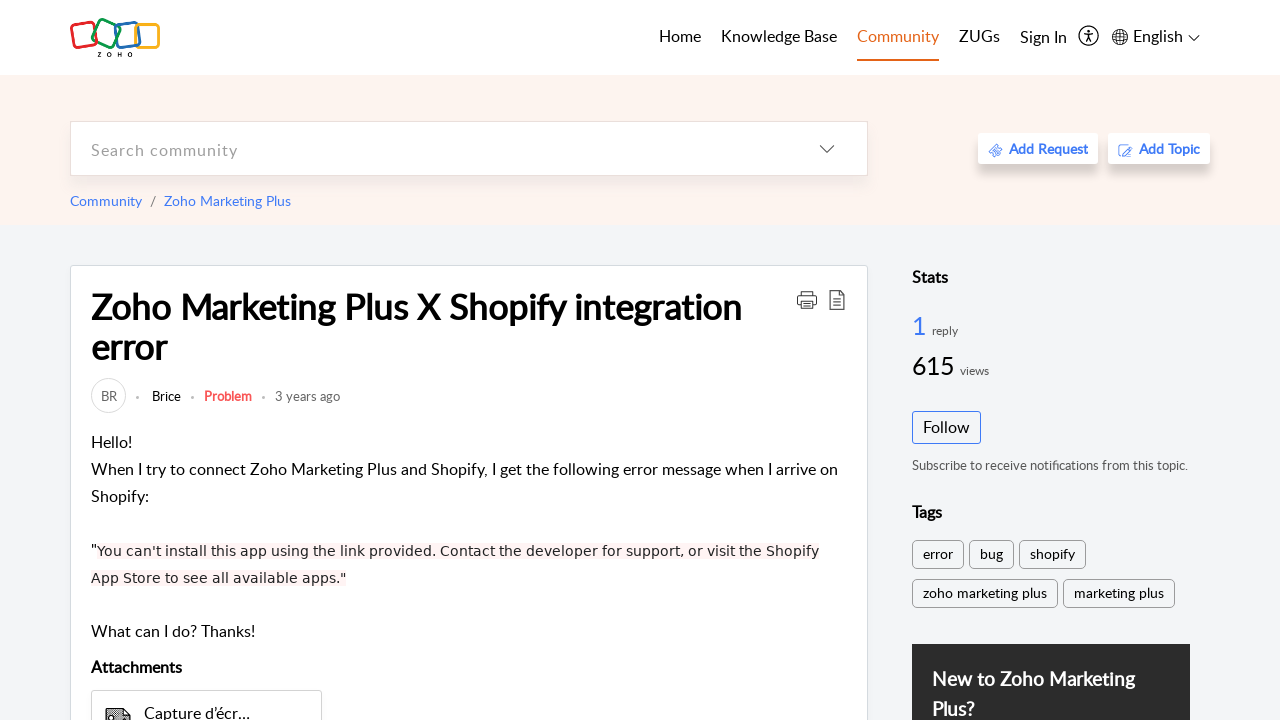

--- FILE ---
content_type: text/html;charset=UTF-8
request_url: https://help.zoho.com/portal/en/community/topic/zoho-marketing-plus-x-shopify-integration-error
body_size: 36599
content:

<!DOCTYPE html>
<html id="portal_html" lang=en><head>                  
<meta http-equiv="X-UA-Compatible" content="IE=edge" /><meta name="viewport" content="width=device-width, initial-scale=1, maximum-scale=1" /><meta http-equiv="Cache-Control" content="no-cache, no-store, must-revalidate" /><meta http-equiv="Pragma" content="no-cache" />
<meta name="google-site-verification" content="of_whMql7kmGC82RdAedjB8rckgLI5tS9f1MUhJBM4w"/>
<title>Zoho Marketing Plus X Shopify integration error</title>
 
<meta  name="description" content="Hello! When I try to connect Zoho Marketing Plus and Shopify, I get the following error message when I arrive on Shopify: &#34;You can&#39;t install this app using the link provided. Contact the developer for support, or visit the Shopify App Store to see all"/>
<meta  name="keywords" content="Zoho Marketing Plus X Shopify Integration Error | Zoho Corporation | Community | Zoho Marketing Plus"/>
<meta  name="twitter:card" content="summary"/>
 
<link rel="canonical" href="https://help.zoho.com/portal/en/community/topic/zoho-marketing-plus-x-shopify-integration-error"/> 
<meta property="og:title" content="Zoho Marketing Plus X Shopify integration error" />
<meta property="og:site_name" content="Zoho Corporation" />
<meta property="og:description" content="Hello! When I try to connect Zoho Marketing Plus and Shopify, I get the following error message when I arrive on Shopify: &#34;You can&#39;t install this app using the link provided. Contact the developer for support, or visit the Shopify App Store to see all" />
<meta property="og:type" content="article" />
<meta property="og:locale" content="en" />
<meta property="og:url" content="https://help.zoho.com/portal/en/community/topic/zoho-marketing-plus-x-shopify-integration-error" />
<meta property="og:image" content="https://help.zoho.com/portal/api/communityCategory/205219008608295284/logo/205219029152817389?portalId=edbsn3857479fd7bb83e29368ff05a1860319f4481b7f04184d0e9b6e93712995a590" />
 
 
<link rel="preconnect" href="//static.zohocdn.com"><script nonce="bc7ad44ea8154581df93c9964d2f44e9">var PortalInfo = JSON.parse("{\x22csp\x22:{\x22scriptSrcNonce\x22:\x22bc7ad44ea8154581df93c9964d2f44e9\x22},\x22agentsLoginPageURL\x22:\x22https:\/\/accounts.zoho.in\/login?servicename=ZohoSupport\x26serviceurl=%2Fsupport%2Fzohocorp\x22,\x22isJWTEnabled\x22:false,\x22endUsersLoginPageURL\x22:\x22https:\/\/help.zoho.com\/accounts\/p\/50026469102\/clientidprequest?servicename=ZohoSupport\x26service_language=en\x26provider=ZOHO\x22,\x22profileStatus\x22:null,\x22i18NLangFile\x22:\x22en_US\x22,\x22isHCDomainForInlineImageEnabled\x22:false,\x22isNewCaptchaEnabled\x22:true,\x22nimbusEditorUrl\x22:\x22static.zohocdn.com\/zoho\-desk\-editor\x22,\x22isSEOClientRenderingEnabled\x22:false,\x22isEmbedChatButtonEnabled\x22:false,\x22agentSigninIframeURL\x22:\x22https:\/\/desk.zoho.in\/support\/zohocorp\/ShowHomePage.do\x22,\x22isTicketExportEnabled\x22:true,\x22isRemoteAuthEnabled\x22:false,\x22isAttachmentFileTypeRestrictionEnabled\x22:true,\x22isTicketsViewCountEnabled\x22:false,\x22isCDNCustomScriptEnabled\x22:false,\x22helpCenterInfo\x22:{\x22tabs\x22:[{\x22isDefault\x22:true,\x22displayName\x22:\x22Home\x22,\x22name\x22:\x22Home\x22,\x22isVisible\x22:true},{\x22isDefault\x22:false,\x22displayName\x22:\x22MyRequests\x22,\x22name\x22:\x22Cases\x22,\x22isVisible\x22:true},{\x22isDefault\x22:false,\x22displayName\x22:\x22HelpCenter\x22,\x22name\x22:\x22Solutions\x22,\x22isVisible\x22:true},{\x22isDefault\x22:false,\x22displayName\x22:\x22Community\x22,\x22name\x22:\x22Community\x22,\x22isVisible\x22:true},{\x22isDefault\x22:false,\x22displayName\x22:\x22SubmitRequest\x22,\x22name\x22:\x22SubmitRequest\x22,\x22isVisible\x22:false}],\x22logoLinkBackUrl\x22:\x22https:\/\/www.zoho.com\x22,\x22departmentIds\x22:[\x22205219000001493619\x22,\x22205219000092984568\x22,\x22205219004138953374\x22,\x22205219016242315008\x22,\x22205219012875719384\x22,\x22205219000211710606\x22,\x22205219009848365935\x22,\x22205219004124124338\x22,\x22205219002110156708\x22,\x22205219003066711481\x22,\x22205219000999660531\x22,\x22205219004177651815\x22,\x22205219015989663348\x22,\x22205219000000010344\x22,\x22205219000693737426\x22,\x22205219002744972693\x22,\x22205219003413654516\x22,\x22205219021694852375\x22,\x22205219001094199094\x22,\x22205219022031436549\x22,\x22205219031291720978\x22,\x22205219000000082555\x22,\x22205219000000099140\x22,\x22205219001051622070\x22,\x22205219016217707183\x22,\x22205219014127889241\x22,\x22205219000005370384\x22,\x22205219020723811591\x22,\x22205219000890916906\x22,\x22205219000000071759\x22,\x22205219001665631770\x22,\x22205219000611489012\x22,\x22205219004084583152\x22,\x22205219004139491734\x22,\x22205219000008934346\x22,\x22205219000102757681\x22,\x22205219021695520035\x22,\x22205219014702748923\x22,\x22205219000900716710\x22,\x22205219010302871621\x22,\x22205219000000650549\x22,\x22205219000698532290\x22,\x22205219004169712057\x22,\x22205219001435540402\x22,\x22205219030640517747\x22,\x22205219031317112519\x22,\x22205219014112936009\x22,\x22205219016830746185\x22,\x22205219031022191144\x22,\x22205219000294624675\x22,\x22205219002306741171\x22,\x22205219021108768586\x22,\x22205219000000010045\x22,\x22205219002609618095\x22,\x22205219000970440474\x22,\x22205219003883218563\x22,\x22205219000306163320\x22,\x22205219001069726452\x22,\x22205219016064795311\x22,\x22205219000643602085\x22,\x22205219000000097799\x22,\x22205219011498538156\x22,\x22205219023806454031\x22,\x22205219000294199695\x22,\x22205219000219647867\x22,\x22205219003541464840\x22,\x22205219000000217877\x22,\x22205219004139451090\x22,\x22205219000001797491\x22,\x22205219000000202776\x22,\x22205219028983071890\x22,\x22205219000003846998\x22,\x22205219000389081705\x22,\x22205219016227684436\x22,\x22205219014808340467\x22,\x22205219016240304405\x22,\x22205219000000336865\x22,\x22205219011937439351\x22,\x22205219018069524721\x22,\x22205219007632303313\x22,\x22205219007907861321\x22,\x22205219013432410369\x22,\x22205219029051373327\x22,\x22205219011937635452\x22,\x22205219002891453008\x22,\x22205219011760973306\x22,\x22205219000000071415\x22,\x22205219025905089006\x22,\x22205219000217491397\x22,\x22205219000552849607\x22,\x22205219031456373448\x22,\x22205219005700036414\x22,\x22205219008914880607\x22,\x22205219001887169912\x22,\x22205219000051660526\x22,\x22205219002890416045\x22,\x22205219004141183266\x22,\x22205219012328772321\x22,\x22205219013264162342\x22,\x22205219000015638010\x22,\x22205219000048647143\x22,\x22205219000041395273\x22,\x22205219000738270915\x22,\x22205219000208717182\x22,\x22205219000643524971\x22,\x22205219007946078502\x22,\x22205219000000608972\x22,\x22205219008608293042\x22,\x22205219014086503225\x22,\x22205219000055731329\x22,\x22205219000001379272\x22,\x22205219003246455379\x22,\x22205219007152777603\x22,\x22205219011557066746\x22,\x22205219015778043748\x22,\x22205219000009187641\x22,\x22205219000004192224\x22,\x22205219001654872133\x22,\x22205219000092993334\x22,\x22205219000417287307\x22,\x22205219001809036147\x22,\x22205219003148591428\x22,\x22205219000207315480\x22,\x22205219000280085575\x22,\x22205219013091371495\x22,\x22205219012043224424\x22,\x22205219007065705943\x22,\x22205219002430586514\x22,\x22205219020163736474\x22,\x22205219025905164962\x22,\x22205219009617493238\x22,\x22205219000215942823\x22,\x22205219001524291748\x22,\x22205219005403969762\x22,\x22205219013497583373\x22,\x22205219022403212249\x22,\x22205219003548549646\x22,\x22205219013997519581\x22,\x22205219000015257787\x22,\x22205219000610456868\x22,\x22205219001227104742\x22,\x22205219000409703476\x22,\x22205219000293806093\x22,\x22205219000328144153\x22,\x22205219000892269801\x22,\x22205219002896667745\x22,\x22205219000482354003\x22,\x22205219029154226000\x22,\x22205219018406492406\x22,\x22205219000000127644\x22,\x22205219000496702579\x22,\x22205219000609360326\x22,\x22205219001558193077\x22],\x22locale\x22:\x22en\x22,\x22isOIDCEnabled\x22:false,\x22orgId\x22:\x2260041003425\x22,\x22CustomizationDetails\x22:{\x22footerHtml\x22:\x22\/portal\/hccustomize\/edbsn3857479fd7bb83e29368ff05a18603196821279b7603b1b9f1bce549d3097623e14cf614bb7cf2a79d3106125cab761f\/footer.html\x22,\x22headerHtml\x22:\x22\/portal\/hccustomize\/edbsn3857479fd7bb83e29368ff05a18603196821279b7603b1b9f1bce549d3097623e14cf614bb7cf2a79d3106125cab761f\/header.html\x22,\x22css\x22:\x22\/portal\/hccustomize\/edbsn3857479fd7bb83e29368ff05a18603196821279b7603b1b9f1bce549d3097623e14cf614bb7cf2a79d3106125cab761f\/stylesheet.css\x22,\x22customThemeId\x22:\x22205219031360614917\x22,\x22color\x22:{\x22menuBar\x22:{\x22border\x22:{\x22hex\x22:\x22#e46317\x22,\x22opacity\x22:null},\x22normalMenu\x22:{\x22hex\x22:\x22#000\x22,\x22opacity\x22:null},\x22selectedMenu\x22:{\x22hex\x22:\x22#e46317\x22,\x22opacity\x22:null},\x22hoverMenuText\x22:null,\x22selectedMenuText\x22:null,\x22hoverMenu\x22:{\x22hex\x22:\x22#e46317\x22,\x22opacity\x22:null},\x22normalMenuText\x22:null},\x22buttons\x22:{\x22secondary\x22:{\x22hex\x22:\x22#3b88d4\x22,\x22opacity\x22:null},\x22primaryText\x22:{\x22hex\x22:\x22#ffffff\x22,\x22opacity\x22:null},\x22primary\x22:{\x22hex\x22:\x22#f0483e\x22,\x22opacity\x22:null},\x22secondaryText\x22:{\x22hex\x22:\x22#fff\x22,\x22opacity\x22:null}},\x22tab\x22:null,\x22footer\x22:{\x22background\x22:{\x22hex\x22:\x22#ffffff\x22,\x22opacity\x22:null},\x22link\x22:{\x22hex\x22:\x22#afafaf\x22,\x22opacity\x22:null},\x22text\x22:{\x22hex\x22:\x22#afafaf\x22,\x22opacity\x22:null},\x22linkHover\x22:{\x22hex\x22:\x22#3e7af7\x22,\x22opacity\x22:null}},\x22breadCrumb\x22:{\x22background\x22:null,\x22text\x22:{\x22hex\x22:\x22#ffffff\x22,\x22opacity\x22:null},\x22hoverText\x22:{\x22hex\x22:\x22#cccccc\x22,\x22opacity\x22:null}},\x22link\x22:{\x22normalText\x22:{\x22hex\x22:\x22#000000\x22,\x22opacity\x22:null},\x22selectedText\x22:{\x22hex\x22:\x22#3e7af7\x22,\x22opacity\x22:null},\x22primaryText\x22:null,\x22primaryHoverText\x22:null,\x22primarySelectedText\x22:null,\x22hoverText\x22:{\x22hex\x22:\x22#3e7af7\x22,\x22opacity\x22:null},\x22secondaryText\x22:null,\x22secondaryHoverText\x22:null},\x22header\x22:{\x22background\x22:{\x22image\x22:{\x22fileName\x22:\x22Zoho\-helpcenter\-banner.jpg\x22,\x22imageURL\x22:\x22https:\/\/desk.zoho.in\/portal\/api\/customThemes\/205219031360614917\/images\/6943819000000090366?portalId=edbsn3857479fd7bb83e29368ff05a1860319f4481b7f04184d0e9b6e93712995a590\x22,\x22imageDataURI\x22:null,\x22id\x22:\x226943819000000090366\x22},\x22color\x22:{\x22hex\x22:\x22#3e7af7\x22,\x22opacity\x22:null},\x22endColor\x22:null,\x22enabled\x22:[\x22image\x22],\x22startColor\x22:null},\x22backgroundImage\x22:null,\x22text\x22:{\x22hex\x22:\x22#ffffff\x22,\x22opacity\x22:null},\x22backgroundEnd\x22:null,\x22textHover\x22:null,\x22backgroundStart\x22:null},\x22body\x22:{\x22middleContainer\x22:null,\x22background\x22:{\x22hex\x22:\x22#f3f5f7\x22,\x22opacity\x22:null}}},\x22themeVersionID\x22:\x22v1176655604782\x22,\x22name\x22:\x22Classic\x22,\x22font\x22:null},\x22isMultiLayoutEnabled\x22:true,\x22isZohoOneEnabled\x22:false,\x22portalName\x22:\x22zohocorp\x22,\x22baseDomain\x22:\x22https:\/\/desk.zoho.in\x22,\x22portalId\x22:\x22edbsn3857479fd7bb83e29368ff05a1860319f4481b7f04184d0e9b6e93712995a590\x22,\x22KB\x22:{\x22comments\x22:{\x22uuid\x22:\x2204bd5201\-54d3\-4dc4\-9313\-6b035cbef660\x22}},\x22id\x22:\x22205219000728802001\x22,\x22isSMSAuthEnabled\x22:false,\x22preferences\x22:{\x22isKBWatchListEnabled\x22:true,\x22isAccountTicketViewable\x22:true,\x22isArticleUpdatedTimeVisible\x22:true,\x22isMultiLayoutGridViewEnabled\x22:true,\x22articleFeedbackFormOnDislike\x22:\x22show\x22,\x22isSEONoIndexNoFollowSetAcrossAllPages\x22:false,\x22isSignUpFormCustomized\x22:false,\x22tocPosition\x22:\x22side\x22,\x22showFeedbackFormOnDislike\x22:true,\x22isTicketViewsEnabled\x22:true,\x22isCustomStatusFilterEnabled\x22:false,\x22isArticleAuthorInfoVisible\x22:true,\x22isSelfSignUp\x22:false,\x22isImageWaitEnabled\x22:true,\x22isKBEndUsersCommentEnabled\x22:true,\x22isCommunityEnabled\x22:true,\x22isKBModerationEnabled\x22:true,\x22isTocEnabled\x22:true,\x22isClientDebuggingEnabled\x22:false,\x22isPayloadEncryptionEnabled\x22:false,\x22guestUserAccessRestriction\x22:{\x22submitTicket\x22:false},\x22signupFormLayout\x22:\x22STATIC_FORM\x22,\x22isUserDeletionEnabled\x22:true,\x22isSEOSetAcrossAllPages\x22:true,\x22isHelpCenterPublic\x22:true,\x22searchScope\x22:\x22category\x22,\x22isKBCommentAttachmentsEnabled\x22:true,\x22isCommunityAtMentionEnabled\x22:true,\x22imageWaitingTime\x22:\x221000\x22,\x22isMultilingualEnabled\x22:true,\x22communityLandingPage\x22:\x22allcategory\x22,\x22isKBEnabled\x22:true,\x22isSecondaryContactsEnabled\x22:true,\x22isKBCommentsRecycleBinEnabled\x22:true,\x22isOnHoldEnabled\x22:true,\x22isContactAccountMultiMappingEnabled\x22:false,\x22isOTPBasedAuthenticationEnabled\x22:false,\x22isGamificationEnabled\x22:true,\x22isTagsEnabled\x22:true},\x22activeLocales\x22:[{\x22i18nLocaleName\x22:\x22العربية\x22,\x22name\x22:\x22Zoho Corporation\x22,\x22locale\x22:\x22ar\x22,\x22type\x22:\x22OTHER\x22,\x22status\x22:\x22ACCESIBLE_IN_HELPCENTER\x22},{\x22i18nLocaleName\x22:\x22中文(简体)\x22,\x22name\x22:\x22Zoho Corporation\x22,\x22locale\x22:\x22zh\x22,\x22type\x22:\x22OTHER\x22,\x22status\x22:\x22ACCESIBLE_IN_HELPCENTER\x22},{\x22i18nLocaleName\x22:\x22Nederlands\x22,\x22name\x22:\x22Zoho Corporation\x22,\x22locale\x22:\x22nl\x22,\x22type\x22:\x22OTHER\x22,\x22status\x22:\x22ACCESIBLE_IN_HELPCENTER\x22},{\x22i18nLocaleName\x22:\x22English\x22,\x22name\x22:\x22Zoho Corporation\x22,\x22locale\x22:\x22en\x22,\x22type\x22:\x22DEFAULT\x22,\x22status\x22:\x22ACCESIBLE_IN_HELPCENTER\x22},{\x22i18nLocaleName\x22:\x22English (United Kingdom)\x22,\x22name\x22:\x22Zoho Corporation\x22,\x22locale\x22:\x22en\-gb\x22,\x22type\x22:\x22OTHER\x22,\x22status\x22:\x22ACCESIBLE_IN_HELPCENTER\x22},{\x22i18nLocaleName\x22:\x22Français (France)\x22,\x22name\x22:\x22Zoho Corporation\x22,\x22locale\x22:\x22fr\x22,\x22type\x22:\x22OTHER\x22,\x22status\x22:\x22ACCESIBLE_IN_HELPCENTER\x22},{\x22i18nLocaleName\x22:\x22Deutsch\x22,\x22name\x22:\x22Zoho Corporation\x22,\x22locale\x22:\x22de\x22,\x22type\x22:\x22OTHER\x22,\x22status\x22:\x22ACCESIBLE_IN_HELPCENTER\x22},{\x22i18nLocaleName\x22:\x22हिन्दी\x22,\x22name\x22:\x22Zoho Corporation\x22,\x22locale\x22:\x22hi\x22,\x22type\x22:\x22OTHER\x22,\x22status\x22:\x22ACCESIBLE_IN_HELPCENTER\x22},{\x22i18nLocaleName\x22:\x22Bahasa Indonesia\x22,\x22name\x22:\x22Zoho Corporation\x22,\x22locale\x22:\x22id\x22,\x22type\x22:\x22OTHER\x22,\x22status\x22:\x22ACCESIBLE_IN_HELPCENTER\x22},{\x22i18nLocaleName\x22:\x22日本語\x22,\x22name\x22:\x22Zoho Corporation\x22,\x22locale\x22:\x22ja\x22,\x22type\x22:\x22OTHER\x22,\x22status\x22:\x22ACCESIBLE_IN_HELPCENTER\x22},{\x22i18nLocaleName\x22:\x22Português\x22,\x22name\x22:\x22Zoho Corporation\x22,\x22locale\x22:\x22pt\x22,\x22type\x22:\x22OTHER\x22,\x22status\x22:\x22ACCESIBLE_IN_HELPCENTER\x22},{\x22i18nLocaleName\x22:\x22Español (España)\x22,\x22name\x22:\x22Zoho Corporation\x22,\x22locale\x22:\x22es\x22,\x22type\x22:\x22OTHER\x22,\x22status\x22:\x22ACCESIBLE_IN_HELPCENTER\x22},{\x22i18nLocaleName\x22:\x22Tiếng Việt\x22,\x22name\x22:\x22Zoho Corporation\x22,\x22locale\x22:\x22vi\x22,\x22type\x22:\x22OTHER\x22,\x22status\x22:\x22ACCESIBLE_IN_HELPCENTER\x22}],\x22url\x22:\x22https:\/\/help.zoho.com\/portal\/\x22,\x22logoUrl\x22:\x22https:\/\/help.zoho.com\/portal\/api\/publicImages\/205219028040263104?portalId=edbsn3857479fd7bb83e29368ff05a1860319f4481b7f04184d0e9b6e93712995a590\x22,\x22accountId\x22:\x2250026469102\x22,\x22locales\x22:[{\x22localeCode\x22:\x22ar\x22,\x22name\x22:\x22Arabic (Egypt)\x22},{\x22localeCode\x22:\x22zh\x22,\x22name\x22:\x22Chinese (China)\x22},{\x22localeCode\x22:\x22nl\x22,\x22name\x22:\x22Dutch (Netherlands)\x22},{\x22localeCode\x22:\x22en\x22,\x22name\x22:\x22English (United States)\x22},{\x22localeCode\x22:\x22en\-gb\x22,\x22name\x22:\x22English (United Kingdom)\x22},{\x22localeCode\x22:\x22fr\x22,\x22name\x22:\x22French (France)\x22},{\x22localeCode\x22:\x22de\x22,\x22name\x22:\x22German (Germany)\x22},{\x22localeCode\x22:\x22hi\x22,\x22name\x22:\x22Hindi (India)\x22},{\x22localeCode\x22:\x22id\x22,\x22name\x22:\x22Indonesian (Indonesia)\x22},{\x22localeCode\x22:\x22ja\x22,\x22name\x22:\x22Japanese (Japan)\x22},{\x22localeCode\x22:\x22pt\x22,\x22name\x22:\x22Portuguese (Portugal)\x22},{\x22localeCode\x22:\x22es\x22,\x22name\x22:\x22Spanish (Spain)\x22},{\x22localeCode\x22:\x22vi\x22,\x22name\x22:\x22Vietnamese (Vietnam)\x22}],\x22isDefault\x22:true,\x22name\x22:\x22Zoho Corporation\x22,\x22favIconUrl\x22:\x22https:\/\/help.zoho.com\/portal\/api\/publicImages\/205219028040263166?portalId=edbsn3857479fd7bb83e29368ff05a1860319f4481b7f04184d0e9b6e93712995a590\x22,\x22primaryLocale\x22:\x22en\x22},\x22hcUsersSignInIframeURL\x22:\x22https:\/\/accounts.zohoportal.in\/accounts\/signin?_sh=false\x26client_portal=true\x26servicename=ZohoSupport\x22,\x22showAgentLoginInHC\x22:false,\x22zAppsFrameUrl\x22:\x22{{uuId}}.zappsusercontent.in\x22,\x22isCPSamlEnabled\x22:false,\x22zuid\x22:\x22\x22,\x22customScript\x22:null,\x22iamDomainOfHC\x22:\x22https:\/\/accounts.zohoportal.in\x22,\x22gtmId\x22:null,\x22attachmentControl\x22:{\x22type\x22:\x22FULL_PERMISSION\x22},\x22cssforMobileOTP\x22:\x22\/portal\/css\/hc_new_signin.css\x22,\x22csrf_token\x22:\x223d3239b0\-0eda\-4796\-9277\-f47355799970\x22,\x22nimbusThemeUrl\x22:\x22static.zohocdn.com\/helpcenter\/classic\x22,\x22sandboxDomain\x22:\x22deskportal.zoho.in\x22,\x22isTicketIdRedirectionEnabled\x22:true,\x22hcUsersSignUpRegisterScriptURL\x22:\x22\x22,\x22isSigninUsingZohoEnabled\x22:true,\x22pageSenseTrackingScript\x22:null,\x22isBotRequest\x22:true,\x22isGoalAnalyticsEnabled\x22:false,\x22moduleInfoMap\x22:{\x22Products\x22:{\x22changed_module_sanitized\x22:\x22products\x22,\x22changed_i18n_module\x22:\x22Products\x22,\x22changed_module\x22:\x22Products\x22,\x22changed_module_apikey\x22:\x22products\x22,\x22changed_i18n_plural_module\x22:\x22Products\x22,\x22changed_sing_module\x22:\x22Product\x22,\x22changed_plural_module\x22:\x22Products\x22,\x22changed_i18n_sing_module\x22:\x22Product\x22},\x22Solutions\x22:{\x22changed_module_sanitized\x22:\x22knowledge\-base\x22,\x22changed_i18n_module\x22:\x22Knowledge Base\x22,\x22changed_module\x22:\x22Knowledge Base\x22,\x22changed_module_apikey\x22:\x22kbCategory\x22,\x22changed_i18n_plural_module\x22:\x22Articles\x22,\x22changed_sing_module\x22:\x22Article\x22,\x22changed_plural_module\x22:\x22Articles\x22,\x22changed_i18n_sing_module\x22:\x22Article\x22},\x22Contacts\x22:{\x22changed_module_sanitized\x22:\x22contacts\x22,\x22changed_i18n_module\x22:\x22Contacts\x22,\x22changed_module\x22:\x22Contacts\x22,\x22changed_module_apikey\x22:\x22contacts\x22,\x22changed_i18n_plural_module\x22:\x22Contacts\x22,\x22changed_sing_module\x22:\x22Contact\x22,\x22changed_plural_module\x22:\x22Contacts\x22,\x22changed_i18n_sing_module\x22:\x22Contact\x22},\x22Customers\x22:{\x22changed_module_sanitized\x22:\x22customers\x22,\x22changed_i18n_module\x22:\x22Customers\x22,\x22changed_module\x22:\x22Customers\x22,\x22changed_module_apikey\x22:\x22customers\x22,\x22changed_i18n_plural_module\x22:\x22Customers\x22,\x22changed_sing_module\x22:\x22Customer\x22,\x22changed_plural_module\x22:\x22Customers\x22,\x22changed_i18n_sing_module\x22:\x22Customer\x22},\x22Cases\x22:{\x22changed_module_sanitized\x22:\x22requests\x22,\x22changed_i18n_module\x22:\x22Requests\x22,\x22changed_module\x22:\x22Requests\x22,\x22changed_module_apikey\x22:\x22tickets\x22,\x22changed_i18n_plural_module\x22:\x22Requests\x22,\x22changed_sing_module\x22:\x22Request\x22,\x22changed_plural_module\x22:\x22Requests\x22,\x22changed_i18n_sing_module\x22:\x22Request\x22},\x22Accounts\x22:{\x22changed_module_sanitized\x22:\x22accounts\x22,\x22changed_i18n_module\x22:\x22Accounts\x22,\x22changed_module\x22:\x22Accounts\x22,\x22changed_module_apikey\x22:\x22accounts\x22,\x22changed_i18n_plural_module\x22:\x22Accounts\x22,\x22changed_sing_module\x22:\x22Account\x22,\x22changed_plural_module\x22:\x22Accounts\x22,\x22changed_i18n_sing_module\x22:\x22Account\x22},\x22Community\x22:{\x22changed_module_sanitized\x22:\x22community\x22,\x22changed_i18n_module\x22:\x22Community\x22,\x22changed_module\x22:\x22Community\x22,\x22changed_module_apikey\x22:\x22community\x22,\x22changed_i18n_plural_module\x22:\x22Community\x22,\x22changed_sing_module\x22:\x22Community\x22,\x22changed_plural_module\x22:\x22Community\x22,\x22changed_i18n_sing_module\x22:\x22Community\x22}},\x22helpCentreIamDomain\x22:\x22https:\/\/accounts.zohoportal.in\x22,\x22hcUsersForgotPwdIframeURL\x22:\x22https:\/\/accounts.zohoportal.in\/accounts\/password\/forgot?_sh=false\x26_embed=true\x26client_portal=true\x26servicename=ZohoSupport\x26_hn=true\x22,\x22isNewAPIForKB\x22:true,\x22isCustomerHappinessEnabled\x22:true,\x22editorVersion\x22:\x225.3.7\x22,\x22agentForgotPwdURL\x22:\x22https:\/\/accounts.zoho.in\/password?servicename=ZohoSupport\x26serviceurl=%2Fsupport%2Fzohocorp\x26service_language=en\x22,\x22editorUrl\x22:\x22https:\/\/static.zohocdn.com\/zoho\-desk\-editor\/EV5.3.7\/js\/ZohoDeskEditor.js\x22,\x22serviceName\x22:\x22ZohoSupport\x22,\x22isFolderPermalinkEnabled\x22:true,\x22userId\x22:\x22\x22,\x22accountsUrls\x22:{\x22forgotPasswordIframeUrl\x22:\x22https:\/\/help.zoho.com\/accounts\/p\/50026469102\/password?servicename=ZohoSupport\x22,\x22logoutUrl\x22:\x22https:\/\/help.zoho.com\/accounts\/p\/50026469102\/logout?servicename=ZohoSupport\x22,\x22signInIframeUrl\x22:\x22https:\/\/help.zoho.com\/accounts\/p\/50026469102\/signin?servicename=ZohoSupport\x22,\x22reloginUrl\x22:\x22https:\/\/help.zoho.com\/accounts\/p\/50026469102\/account\/v1\/relogin?servicename=ZohoSupport\x22},\x22defaultDepId\x22:\x22205219000000010045\x22,\x22isFederatedLoginEnabled\x22:false,\x22isFreePlan\x22:false,\x22agentInterfaceIamDomain\x22:\x22https:\/\/accounts.zoho.in\x22}")

function inIframe(){try{return window.self!==window.top}catch(n){return!0}}var loadingInIframe=inIframe()
try{if(loadingInIframe){var parentWindow=window.parent||{},portalPortalInfo=parentWindow.PortalInfo||{},parentHelpcenterInfo=portalPortalInfo.helpCenterInfo||{},parentPortalUrl=parentHelpcenterInfo.url,helpCenterInfo=PortalInfo.helpCenterInfo||{}
if(helpCenterInfo.url==parentPortalUrl){var hcCustomizationTemp=void 0===parentWindow.hcCustomization?!1:parentWindow.hcCustomization
!hcCustomizationTemp&&window.parent.location.reload()}}}catch(e){console.log("Couldn't access parent page")};
var deploymentType = "IN";
var isPortalMarketPlaceEnabled = "false";
var cdnDomain = {
portalJs : "//static.zohocdn.com\/helpcenter\/classic/",
portalCss : "//static.zohocdn.com\/helpcenter\/classic/",
portalImages : "//static.zohocdn.com\/helpcenter\/classic/",
portalFonts : "//static.zohocdn.com\/helpcenter\/classic/"
}
var awsDomain={
portalJs : "//static.zohocdn.com\/helpcenter\/classic/",
portalCss : "//static.zohocdn.com\/helpcenter\/classic/",
portalImages : "//static.zohocdn.com\/helpcenter\/classic/",
portalFonts : "//static.zohocdn.com\/helpcenter\/classic/"
}
PortalInfo [ "nimbusCDNFingerprints" ] = {"header.js":"header.6a6edccf745b23dbcf59_.js","customScript.js":"customScript.d5a871ba6523b3779511_.js","articleDetail.js":"articleDetail.4d27e03a9eb0a1afa445_.js","articles.js":"articles.24dc4e0cd1c5e774211e_.js","clonerepo.js":"clonerepo.c3ffb6623bc79276dfc4.js","community.js":"community.67a7cceaec159d41acec_.js","modalwidget.js":"modalwidget.ed37e19103563b90c499_.js","editorInit.js":"editorInit.4244bad058bd79231ec9.js","d3.js":"d3.30021d67a0d610173d29.js","react.js":"react.vendor.0a48cd3eb89bbe20219a_.js","widget.js":"widget.a71e355da229d1c4bbc0_.js","mpwidget.js":"mpwidget.44ef2702f0676f47da58_.js","article.js":"article.b28d11445130a98bb85d_.js","widgets.js":"widgets.9e2ea22529da2db20eab_.js","main.js":"main.0ddc345b4c967f8f1157_.js","topics.js":"topics.15e688ad0660a3a11f15_.js","contributors.js":"contributors.8686e3fbee84e920b61d_.js","profile.js":"profile.3a4cc03ca1a7340e2069_.js","ticket.js":"ticket.18742907bb154765e7cb_.js","vendor.js":"vendor.72bfdbd689aadd1621a4_.js","mpextensionconfig.js":"mpextensionconfig.aa77de54206e616688c7_.js","icon.js":"icon.717c4cb88b6ccfdbff99_.js","search.js":"search.734d032e8f0717980f4b_.js","runtime~main.js":"runtime~main.89c7b5308f02ce5741fc_.js","runtime~widget.js":"runtime~widget.8371065abd573b937bef_.js","authorizationPage.js":"authorizationPage.6266c944b24451aa1ee2_.js","module.js":"module.5595b6a298afd7e0f174_.js","articleComment.js":"articleComment.548edb38291531228b6b_.js","ZohoCharts.min.js":"ZohoCharts.min.89bd345183042d560e39.js","security.min.js":"security.min.96f5b4152fee1f3a3ac2.js","customScriptTn.js":"customScriptTn.3f2b8882088b51cc205f_.js"};
PortalInfo [ "nimbusCDNFingerprintsCSS" ] = {"articleComment.css":"articleComment.548edb38291531228b6b_.css","community.css":"community.67a7cceaec159d41acec_.css","main.css":"main.0ddc345b4c967f8f1157_.css","zohohckbarticlenotes.css":"zohohckbarticlenotes.8b286cc8a728307ce2d7.css","search.css":"search.734d032e8f0717980f4b_.css","modalwidget.css":"modalwidget.ed37e19103563b90c499_.css","articles.css":"articles.24dc4e0cd1c5e774211e_.css","mpwidget.css":"mpwidget.44ef2702f0676f47da58_.css","mpextensionconfig.css":"mpextensionconfig.aa77de54206e616688c7_.css","header.css":"header.6a6edccf745b23dbcf59_.css","print.css":"print.a2bd8b3813a692be8945.css","module.css":"module.5595b6a298afd7e0f174_.css","widgets.css":"widgets.9e2ea22529da2db20eab_.css","articleDetail.css":"articleDetail.4d27e03a9eb0a1afa445_.css","article.css":"article.b28d11445130a98bb85d_.css","authorizationPage.css":"authorizationPage.6266c944b24451aa1ee2_.css","topics.css":"topics.15e688ad0660a3a11f15_.css","showoriginal.css":"showoriginal.90dc7f13f3ad5280cd0b.css","profile.css":"profile.3a4cc03ca1a7340e2069_.css","ticket.css":"ticket.18742907bb154765e7cb_.css","kbeditorinner.css":"kbeditorinner.b049dd8bdf7d9fa2196b.css","hc_authentication.css":"hc_authentication.0079561f1ea082012434.css","contributors.css":"contributors.8686e3fbee84e920b61d_.css"} || {};
Object.assign ( PortalInfo [ "nimbusCDNFingerprints" ] || {}, {"header.js":"header.6a6edccf745b23dbcf59_.js","customScript.js":"customScript.d5a871ba6523b3779511_.js","articleDetail.js":"articleDetail.4d27e03a9eb0a1afa445_.js","articles.js":"articles.24dc4e0cd1c5e774211e_.js","clonerepo.js":"clonerepo.c3ffb6623bc79276dfc4.js","community.js":"community.67a7cceaec159d41acec_.js","modalwidget.js":"modalwidget.ed37e19103563b90c499_.js","editorInit.js":"editorInit.4244bad058bd79231ec9.js","d3.js":"d3.30021d67a0d610173d29.js","react.js":"react.vendor.0a48cd3eb89bbe20219a_.js","widget.js":"widget.a71e355da229d1c4bbc0_.js","mpwidget.js":"mpwidget.44ef2702f0676f47da58_.js","article.js":"article.b28d11445130a98bb85d_.js","widgets.js":"widgets.9e2ea22529da2db20eab_.js","main.js":"main.0ddc345b4c967f8f1157_.js","topics.js":"topics.15e688ad0660a3a11f15_.js","contributors.js":"contributors.8686e3fbee84e920b61d_.js","profile.js":"profile.3a4cc03ca1a7340e2069_.js","ticket.js":"ticket.18742907bb154765e7cb_.js","vendor.js":"vendor.72bfdbd689aadd1621a4_.js","mpextensionconfig.js":"mpextensionconfig.aa77de54206e616688c7_.js","icon.js":"icon.717c4cb88b6ccfdbff99_.js","search.js":"search.734d032e8f0717980f4b_.js","runtime~main.js":"runtime~main.89c7b5308f02ce5741fc_.js","runtime~widget.js":"runtime~widget.8371065abd573b937bef_.js","authorizationPage.js":"authorizationPage.6266c944b24451aa1ee2_.js","module.js":"module.5595b6a298afd7e0f174_.js","articleComment.js":"articleComment.548edb38291531228b6b_.js","ZohoCharts.min.js":"ZohoCharts.min.89bd345183042d560e39.js","security.min.js":"security.min.96f5b4152fee1f3a3ac2.js","customScriptTn.js":"customScriptTn.3f2b8882088b51cc205f_.js"} );
window.isAWSEnabled = false;
/* 			window.addCDNExpireCookie=function(){if("undefined"==typeof navigator||navigator.onLine){var n=new Date,t=new Date(n);t.setDate(n.getDate()+1),document.cookie="aws_cdn_failed=1;expires="+t.toGMTString()}},
window.isAWSCDNUrl=function(n,t){var i=window.awsDomain[t];return!(!i||-1===n.indexOf(i))},
window.onNotifyError=function(n,t){if(isAWSCDNUrl(n,t)){addCDNExpireCookie();location.reload(!0)}},
window.isAWSCDNFailed=function(){var n=document.cookie.match("aws_cdn_failed=(.*?)(;|$)");return!!n&&"1"===unescape(n[1])},
*/			window.getStaticDomain=function(){var n=cdnDomain;return window.staticDomain?Object.assign?Object.assign({},window.staticDomain,n):Object.keys(n).reduce(function(t,i){return t[i]=n[i],t},window.staticDomain):n},
window.makeRequest=function(n,t){return new Promise(function(i,e){var o=new XMLHttpRequest;o.open(n,t),o.onload=function(){this.status>=200&&this.status<300?i(o.response):e({status:this.status,statusText:o.statusText})},o.send()})},
window.staticDomain=getStaticDomain();

if(!window.Promise){var setTimeoutFunc=setTimeout;function noop(){}function bind(e,n){return function(){e.apply(n,arguments)}}function handle(e,n){for(;3===e._state;)e=e._value;0!==e._state?(e._handled=!0,Promise._immediateFn(function(){var t=1===e._state?n.onFulfilled:n.onRejected;if(null!==t){var o;try{o=t(e._value)}catch(e){return void reject(n.promise,e)}resolve(n.promise,o)}else(1===e._state?resolve:reject)(n.promise,e._value)})):e._deferreds.push(n)}function resolve(e,n){try{if(n===e)throw new TypeError("A promise cannot be resolved with itself.");if(n&&("object"==typeof n||"function"==typeof n)){var t=n.then;if(n instanceof Promise)return e._state=3,e._value=n,void finale(e);if("function"==typeof t)return void doResolve(bind(t,n),e)}e._state=1,e._value=n,finale(e)}catch(n){reject(e,n)}}function reject(e,n){e._state=2,e._value=n,finale(e)}function finale(e){2===e._state&&0===e._deferreds.length&&Promise._immediateFn(function(){e._handled||Promise._unhandledRejectionFn(e._value)});for(var n=0,t=e._deferreds.length;n<t;n++)handle(e,e._deferreds[n]);e._deferreds=null}function Handler(e,n,t){this.onFulfilled="function"==typeof e?e:null,this.onRejected="function"==typeof n?n:null,this.promise=t}function doResolve(e,n){var t=!1;try{e(function(e){t||(t=!0,resolve(n,e))},function(e){t||(t=!0,reject(n,e))})}catch(e){if(t)return;t=!0,reject(n,e)}}window.Promise=function e(n){if(!(this instanceof e))throw new TypeError("Promises must be constructed via new");if("function"!=typeof n)throw new TypeError("not a function");this._state=0,this._handled=!1,this._value=void 0,this._deferreds=[],doResolve(n,this)};var _proto=Promise.prototype;_proto.catch=function(e){return this.then(null,e)},_proto.then=function(e,n){var t=new this.constructor(noop);return handle(this,new Handler(e,n,t)),t},Promise.all=function(e){return new Promise(function(n,t){if(!e||void 0===e.length)throw new TypeError("Promise.all accepts an array");var o=Array.prototype.slice.call(e);if(0===o.length)return n([]);var r=o.length;function i(e,s){try{if(s&&("object"==typeof s||"function"==typeof s)){var c=s.then;if("function"==typeof c)return void c.call(s,function(n){i(e,n)},t)}o[e]=s,0==--r&&n(o)}catch(e){t(e)}}for(var s=0;s<o.length;s++)i(s,o[s])})},Promise.resolve=function(e){return e&&"object"==typeof e&&e.constructor===Promise?e:new Promise(function(n){n(e)})},Promise.reject=function(e){return new Promise(function(n,t){t(e)})},Promise.race=function(e){return new Promise(function(n,t){for(var o=0,r=e.length;o<r;o++)e[o].then(n,t)})},Promise._immediateFn="function"==typeof setImmediate&&function(e){setImmediate(e)}||function(e){setTimeoutFunc(e,0)},Promise._unhandledRejectionFn=function(e){"undefined"!=typeof console&&console&&console.warn("Possible Unhandled Promise Rejection:",e)}}
var headerHtmlPromise, footerHtmlPromise;
var customizationObj= PortalInfo.helpCenterInfo.CustomizationDetails || {};
if(customizationObj.headerHtml){
headerHtmlPromise= makeRequest('GET',customizationObj.headerHtml)//No I18N
}
if(customizationObj.footerHtml){
footerHtmlPromise= makeRequest('GET',customizationObj.footerHtml)//No I18N
}</script><link href="https://help.zoho.com/portal/api/publicImages/205219028040263166?portalId=edbsn3857479fd7bb83e29368ff05a1860319f4481b7f04184d0e9b6e93712995a590" TYPE='IMAGE/X-ICON' REL='SHORTCUT ICON'/>
<link rel="stylesheet" type="text/css" integrity="sha384-cv/IQ9bSK6Ymtc46c0V/wrDabmwp2t6DqB9q/ty4O+VfpyN+lU5ESW5ergn1K0D/" crossorigin="anonymous" href="//static.zohocdn.com/helpcenter/classic/css/main.0ddc345b4c967f8f1157_.css"></link>
<style id="customCss"></style>

<link id="customStyleSheet" href="/portal/hccustomize/edbsn3857479fd7bb83e29368ff05a18603196821279b7603b1b9f1bce549d3097623e14cf614bb7cf2a79d3106125cab761f/stylesheet.css" rel="stylesheet" type="text/css" />
<script type="text/javascript" nonce="bc7ad44ea8154581df93c9964d2f44e9" integrity="sha384-Q7/Yr/2TO46oYNB3uQ4uE/TYh2fMoAH/aGCKNIqIGCptCr54FIJ0rBi1MCk83Ozp" crossorigin="anonymous"  src="//static.zohocdn.com/helpcenter/classic/js/react.vendor.0a48cd3eb89bbe20219a_.js"></script>
<script type="text/javascript" nonce="bc7ad44ea8154581df93c9964d2f44e9" integrity="sha384-xdVuD/SSHyC04EfOfHUTp93zV5EyKRx0aZ7VdkwwDod8veD+NUEP2Z2q/uDq6bIB" crossorigin="anonymous" src="//static.zohocdn.com/helpcenter/classic/js/vendor.72bfdbd689aadd1621a4_.js"></script>
<script type="text/javascript" nonce="bc7ad44ea8154581df93c9964d2f44e9" integrity="sha384-LrLta0n2m1Dcymm5Hw9MmgsU2n+N0fc0Du6Vd1oanLpYaXLtdsWsqJ+59ZoRCsIQ" crossorigin="anonymous" src="//static.zohocdn.com/helpcenter/classic/js/main.0ddc345b4c967f8f1157_.js"></script>
<script type="text/javascript" nonce="bc7ad44ea8154581df93c9964d2f44e9" integrity="sha384-JleFFg0nhNB6R/0wxgYkEMVSfJWMXIuNwvQGQKEdQCasb2s3TYnJtOGUCDWonbrw" crossorigin="anonymous" src="//static.zohocdn.com/helpcenter/classic/js/runtime~main.89c7b5308f02ce5741fc_.js"></script>
<script type="text/javascript" nonce="bc7ad44ea8154581df93c9964d2f44e9" integrity="sha384-6v3pCpvMZMYGPvDQhIxTHzOMhu+RUbbmSvgw3C/ztHBp0MUYNZdHRcXr/h04IeFf" crossorigin="anonymous" src="//static.zohocdn.com/helpcenter/classic/i18n/en_US.7538174dd9dd3d4d1b00.js"></script></head><body class="body"><div id="container"/>
<h1>Zoho Marketing Plus X Shopify integration error</h1>

<div id="seoBodyContent"><div><div><h1>Zoho Marketing Plus X Shopify integration error</h1></div>
<div><span><div>Hello!<br/></div><div>When I try to connect Zoho Marketing Plus and Shopify, I get the following error message when I arrive on Shopify:<br/></div><div><br/></div><div>&quot;<span style="background-color: rgb(255, 244, 244); color: rgb(32, 34, 35); font-family: -apple-system, &quot;system-ui&quot;, &quot;San Francisco&quot;, &quot;Segoe UI&quot;, Roboto, &quot;Helvetica Neue&quot;, sans-serif; font-size: 14px">You can't install this app using the link provided. Contact the developer for support, or visit the Shopify App Store to see all available apps.&quot;</span><br/></div><div><br/></div><div>What can I do? Thanks!</div></span><div>
</div>
<ul></ul>
<div><div><span><div style="margin-top: 30px" class="workdrvie_btm_bnr"><h2>Access your files securely from anywhere</h2><div class="store_links"><div>
            <a target="_blank" href="https://www.zoho.com/workdrive/truesync.html?utm_source=community&amp;utm_medium=banner&amp;utm_campaign=promo" rel="noopener noreferrer">
                <img style="max-width: 100%" src="https://desk.zoho.com/galleryDocuments/edbsnc982de22f7ca8cea3ed83b3d473913bce3fa4ff6bc6d4ac2f823c551046ebd6058ab13e059d12636581747a3d5f56ed0?inline=true" title="Zoho Workdrvie Desktop App" alt="Zoho Workdrvie Desktop App"/>
            </a>
        </div><div>
            <a target="_blank" href="https://apps.apple.com/us/app/zoho-workdrive/id1408591221" rel="noopener noreferrer">
                <img style="max-width: 100%" src="https://desk.zoho.com/galleryDocuments/edbsn3a964a10bf2b8a6284b4cdf649a7674e112cf06e24ca93919c8cd7dcfc2fae671b7a520d5433a82b0e007279190ac3b2?inline=true" title="Zoho Workdrvie iOS App" alt="Zoho Workdrvie iOS App"/>
            </a>
        </div><div>
            <a target="_blank" href="https://play.google.com/store/apps/details?id=com.zoho.work.drive&amp;pli=1" rel="noopener noreferrer">
                <img style="max-width: 100%" src="https://desk.zoho.com/galleryDocuments/edbsn55bb016577507a28b18e6eb08af46935326f9f9682dbac93600aa0a27dc4972a4a851fa836d8adc3d6310e73a6d12119?inline=true" title="Zoho Workdrvie Android App" alt="Zoho Workdrvie Android App"/>
            </a>
        </div></div><div class="bnr_ftr_sec"><div>
            <a target="_blank" href="https://www.zoho.com/workdrive/" rel="noopener noreferrer">
                <img style="max-width: 100%" src="https://desk.zoho.com/galleryDocuments/edbsn3997d8de96946aa2b368ad434f0409a0aa2f02e9debcbe58c8ff661a6c7879b7179e3509c53c08ed1eda3cac4e104261?inline=true"/>
            </a>
        </div><div>
            <a target="_blank" href="https://www.zoho.com/workdrive/whats-new.html" rel="noopener noreferrer">
                <img style="max-width: 100%" src="https://desk.zoho.com/galleryDocuments/edbsnc49c502dcb6a73d5d4dfc586c1251aa0d49768b69b2d7d3679825a8c1f8d6513761b8a7860a2972fd37764d7dd1c6385?inline=true"/>
            </a>
            <br/>
        </div></div></div></span><div>
</div>
<ul></ul>
<div><div><span><div class="creator_reources" style="display: none">
    <a target="_blank" href="https://creator.zoho.com/?utm_source=help&amp;utm_medium=organic&amp;utm_campaign=KB" rel="noopener noreferrer">
        <img style="max-width: 100%" src="https://desk.zoho.com/galleryDocuments/edbsnf5f1a27cb387db756894b299cff6c02bbe3f8132b8a90495620a5a6f8ea5e5947bf3352d84be153b31855598d3792506?inline=true"></a>
    <br />
</div></span><div>
</div>
<ul></ul>
<div><div><span><div><br/></div></span><div>
</div>
<ul></ul>
<div><div><span><div><br /></div><div><a target="_blank" href="https://zoho.to/zugs" rel="noopener noreferrer"><img style="padding: 0px; box-sizing: border-box; max-width: 100%" src="https://desk.zoho.com/portal/api/publicImages/4025567936719?portalId=edbsn3b70dd1c6df566ee5b86f9a10b39ac781e714edb9c3a38a191adf0c5b716166e"></a><br /></div></span><div>
</div>
<ul></ul>
<div><div><span><div class="widget_sec">
    <div class="newcrm_signup_label CustomWidgets__widgetTitle commonStyle__overflowDotted commonStyle__fweight600">
        Quick Links
        <br />
     </div>
  <ul>
    <li>
      <a target="_blank" href="https://help.zoho.com/portal/en/kb/people/administrator-guide/introduction/articles/what-is-zoho-people" rel="noopener noreferrer"><span><i class="icon_sec help_guide">&nbsp;</i>Admin Guide</span></a>
      <br />
    </li>
    <li>
      <a target="_blank" href="https://www.zoho.com/people/api/overview.html" rel="noopener noreferrer"><span><i class="icon_sec feature">&nbsp;</i>API</span></a>
      <br />
    </li>
    <li>
      <a target="_blank" href="https://help.zoho.com/portal/en/kb/people/employee-handbook-5-0/introduction/articles/zoho-people-5-0-employee-handbook" rel="noopener noreferrer"><span><i class="icon_sec forums">&nbsp;</i>Employee Handbook</span></a>
      <br />
    </li>
    <li>
      <a target="_blank" href="https://help.zoho.com/portal/en/kb/people/help-videos-5-0" rel="noopener noreferrer"><span><i class="icon_sec videos">&nbsp;</i>Help Videos</span></a>
      <br />
    </li>
    <li>
      <a target="_blank" href="https://www.zoho.com/people/free-webinar.html" rel="noopener noreferrer"><span><i class="icon_sec tips_tricks">&nbsp;</i>Webinars</span></a>
      <br />
    </li>
    <li>
      <a target="_blank" href="https://www.zoho.com/people/hrknowledgehive/" rel="noopener noreferrer"><span><i class="icon_sec blogs">&nbsp;</i>HR Knowledge Hive</span></a><br />
    </li>
    <li>
      <a target="_blank" href="https://www.zoho.com/people/whats-new.html" rel="noopener noreferrer"><span><i class="icon_sec whats_new">&nbsp;</i>What's New</span></a>
      <br />
    </li>
    <li>
      <a target="_blank" href="https://www.youtube.com/ZohoPeopleOfficial" rel="noopener noreferrer"><span><i class="icon_sec videos">&nbsp;</i>Youtube</span></a>
      <br />
    </li>
    <li>
      <a target="_blank" href="https://www.zoho.com/people/hr-glossary/" rel="noopener noreferrer"><span><i class="icon_sec blogs">&nbsp;</i>HR Glossary</span></a>
      <br />
    </li>
  </ul>
</div>
</span><div>
</div>
<ul></ul>
<div><div><span><div class="creator_reources" style="display: none">
    <div class="creator_resources_tiles creator_resources_widget">
        <div style="padding-bottom: 10px" class="newcrm_signup_label">Zoho Creator Resources
        </div>
        <ul>
            <li>
                <a target="_blank" href="https://help.zoho.com/portal/en/kb/creator/developer-guide?utm_source=help&amp;utm_medium=organic&amp;utm_campaign=KB" rel="noopener noreferrer">
                    <img style="max-width: 100%" src="https://desk.zoho.com/galleryDocuments/edbsnc1a431a5250555149dd3c5a87691c43564418d4a6f7891d454a448dddd755507a98932854cd6e5b0603c552c0f85c622?inline=true">
                </a>
            </li>
            <li>
                <a target="_blank" href="https://www.zoho.com/creator/videos/?utm_source=help&amp;utm_medium=organic&amp;utm_campaign=KB" rel="noopener noreferrer">
                    <img style="max-width: 100%" src="https://desk.zoho.com/galleryDocuments/edbsn6a027e391569838f041106dcbb325f3bfb56cbf611994d38d293dfedc61a3c344781c8382b0d21bb7d21ccd7e9fc3c4e?inline=true">
                </a>
            </li>
            <li>
                <a target="_blank" href="https://help.zoho.com/portal/en/kb/creator/faqs?utm_source=help&amp;utm_medium=organic&amp;utm_campaign=KB" rel="noopener noreferrer">
                    <img style="max-width: 100%" src="https://desk.zoho.com/galleryDocuments/edbsn980983724c9716ae5a04215a1ad1874a3066242d97128687a1aff2b611b4f4ed5b958569bf84ed07753ffff92bfbe930?inline=true">
                </a>
            </li>
            <li>
                <a target="_blank" href="https://help.zoho.com/portal/en/kb/creator/zoho-creator-academy/how-to-tutorials?utm_source=help&amp;utm_medium=organic&amp;utm_campaign=KB" rel="noopener noreferrer">
                    <img style="max-width: 100%" src="https://desk.zoho.com/galleryDocuments/edbsn00b0e18681d94a06229250c542d8e89a74678dc5c70cfd23462d7187fe83c218f4c79120b5a66a4dbbdc3b9a4df0e461?inline=true">
                </a>
            </li>
            <li>
                <a target="_blank" href="https://www.zoho.com/creator/release-notes/?utm_source=help&amp;utm_medium=organic&amp;utm_campaign=KB" rel="noopener noreferrer">
                    <img style="max-width: 100%" src="https://desk.zoho.com/galleryDocuments/edbsn9e218bed8d022c0726f75c38413fe4c97b672f320996a0863dec4dfde98f79431d15d630a136d940fb7bda3a7660299c?inline=true">
                </a>
            </li>
            <li>
                <a target="_blank" href="https://help.zoho.com/portal/en/community/zoho-creator?utm_source=help&amp;utm_medium=organic&amp;utm_campaign=KB" rel="noopener noreferrer">
                    <img style="max-width: 100%" src="https://desk.zoho.com/galleryDocuments/edbsn708302233a2721fd5343fb2a2bd9b832687bb1f63a8968608e732614813f1af6519348b4c4714f5f772bade02020d77e?inline=true">
                </a>
            </li>
            <li>
                <a target="_blank" href="https://www.zoho.com/creator/training/?utm_source=help&amp;utm_medium=organic&amp;utm_campaign=KB" rel="noopener noreferrer">
                    <img style="max-width: 100%" src="https://desk.zoho.com/galleryDocuments/edbsn0a989e5b7d4ad710add88473be505a8f86f8ac9a9d5365f2d26118d75a2f34da5cf2cee4a2b1aeb3992d6e9fd6853514?inline=true">
                </a>
            </li>
            <li>
                <a target="_blank" href="https://www.zoho.com/creator/help/api/v2.1/?utm_source=help&amp;utm_medium=organic&amp;utm_campaign=KB" rel="noopener noreferrer">
                    <img style="max-width: 100%" src="https://desk.zoho.com/galleryDocuments/edbsn55b1cacef6c04c776a0581d97be4b3b52c64d73145b7383b7f8687401144e3a17db4439bc8aa5bfa4022b2adfb50bebe?inline=true">
                </a>
            </li>
        </ul>
    </div>
    <div class="creator_resources_card creator_resources_widget" style="margin-top: 1.6rem">
        <ul>
            <li>
                <a href="https://help.zoho.com/portal/en/kb/creator/faqs?utm_source=help&amp;utm_medium=organic&amp;utm_campaign=KB" target="_blank" rel="noopener noreferrer">
                    <img src="https://desk.zoho.com/galleryDocuments/edbsn3a4402ea1e313d0d969b04113c5d6ff5d34feaa86dde031c3030cae0a552832d2f069239c06ac5032f01fd9c6034fa57?inline=true" style="max-width: 100%">
                </a>
            </li>
            <li>
                <a href="https://help.zoho.com/portal/en/kb/creator/zoho-creator-academy?utm_source=help&amp;utm_medium=organic&amp;utm_campaign=KB" target="_blank" rel="noopener noreferrer">
                    <img src="https://desk.zoho.com/galleryDocuments/edbsnb2bd6edd9454ea3433293f8414c78d041ab46c46240b1c230c48d2ad11b8bf51ed8ad5ccd9aea71e2ee0ffc73d12106d?inline=true" style="max-width: 100%">
                </a>
            </li>
        </ul>
    </div>
    <div style="margin-top: 1.6rem">
        <a href="https://www.zoho.com/creator/signup.html?utm_source=help&amp;utm_medium=organic&amp;utm_campaign=KB" target="_blank" rel="noopener noreferrer">
            <img src="https://desk.zoho.com/galleryDocuments/edbsnedc5680460b91cfae5fbfc271cf1ae7a77f223c5907b5b6da190460e4153a181a8eb3025529c6b2d750a7a4ad391d92d?inline=true" style="max-width: 100%">
        </a>
    </div>
    <div style="margin-top: 1.6rem">
        <div class="follow_us_on_widgets">
            <div class="newcrm_signup_label CustomWidgets__widgetTitle commonStyle__overflowDotted commonStyle__fweight600">
                <div class="newcrm_signup_label">Follow us on</div>
            </div>
            <ul>
                <li class="tw_icn">
                    <a target="_blank" href="https://x.com/zohocreator?utm_source=help&amp;utm_medium=organic&amp;utm_campaign=KB" rel="noopener noreferrer">&nbsp;</a>
                </li>
                <li class="insta_icn">
                    <a target="_blank" href="https://www.instagram.com/zohocreator?utm_source=help&amp;utm_medium=organic&amp;utm_campaign=KB" rel="noopener noreferrer">&nbsp;</a>
                </li>
                <li class="fb_icn">
                    <a target="_blank" href="https://www.facebook.com/ZohoCreatorOfficial?utm_source=help&amp;utm_medium=organic&amp;utm_campaign=KB" rel="noopener noreferrer">&nbsp;</a>
                </li>
                <li class="ind_icn">
                    <a href="https://www.linkedin.com/showcase/zohocreator/?utm_source=help&amp;utm_medium=organic&amp;utm_campaign=KB" target="_blank" rel="noopener noreferrer">&nbsp;</a>
                </li>
                <li class="yt_icn">
                    <a href="https://www.youtube.com/@Zoho_Creator?utm_source=help&amp;utm_medium=organic&amp;utm_campaign=KB" target="_blank" rel="noopener noreferrer">&nbsp;</a>
                </li>
            </ul>
        </div>
        <br />
    </div>
</div></span><div>
</div>
<ul></ul>
<div><div><span><div style="display: none"><div class="finance_workshop inventory">
    <a target="_blank" href="https://zoho.to/zf-works-london" rel="noopener noreferrer">
        <img style="max-width: 100%" src="https://desk.zoho.com/galleryDocuments/edbsnacece546a69a95b4f7c215047b3bd57751d5bd0b55798f7bf2181ed3857bc87909c0cd4fa34e3424efedd665e6f29622?inline=true"/>
    </a>
</div><div class="finance_workshop books">
    <a target="_blank" href="https://zoho.to/zf-works-london" rel="noopener noreferrer">
        <img style="max-width: 100%" src="https://desk.zoho.com/galleryDocuments/edbsnacece546a69a95b4f7c215047b3bd57751d5bd0b55798f7bf2181ed3857bc87909c0cd4fa34e3424efedd665e6f29622?inline=true"/>
    </a>
</div><div class="finance_workshop invoice">
    <a target="_blank" href="https://zoho.to/zf-works-london" rel="noopener noreferrer">
        <img style="max-width: 100%" src="https://desk.zoho.com/galleryDocuments/edbsnacece546a69a95b4f7c215047b3bd57751d5bd0b55798f7bf2181ed3857bc87909c0cd4fa34e3424efedd665e6f29622?inline=true"/>
    </a>
</div><div class="finance_workshop expense">
    <a target="_blank" href="https://zoho.to/zf-works-london" rel="noopener noreferrer">
        <img style="max-width: 100%" src="https://desk.zoho.com/galleryDocuments/edbsnacece546a69a95b4f7c215047b3bd57751d5bd0b55798f7bf2181ed3857bc87909c0cd4fa34e3424efedd665e6f29622?inline=true"/>
    </a>
</div><div class="finance_workshop billing">
    <a target="_blank" href="https://zoho.to/zf-works-london" rel="noopener noreferrer">
        <img style="max-width: 100%" src="https://desk.zoho.com/galleryDocuments/edbsnacece546a69a95b4f7c215047b3bd57751d5bd0b55798f7bf2181ed3857bc87909c0cd4fa34e3424efedd665e6f29622?inline=true"/>
    </a>
</div><div class="finance_workshop commerce">
    <a target="_blank" href="https://zoho.to/zf-works-london" rel="noopener noreferrer">
        <img style="max-width: 100%" src="https://desk.zoho.com/galleryDocuments/edbsnacece546a69a95b4f7c215047b3bd57751d5bd0b55798f7bf2181ed3857bc87909c0cd4fa34e3424efedd665e6f29622?inline=true"/>
    </a>
    <br/>
</div><div class="finance_workshop practice">
    <a target="_blank" href="https://zoho.to/zf-works-london" rel="noopener noreferrer">
        <img style="max-width: 100%" src="https://desk.zoho.com/galleryDocuments/edbsnacece546a69a95b4f7c215047b3bd57751d5bd0b55798f7bf2181ed3857bc87909c0cd4fa34e3424efedd665e6f29622?inline=true"/>
    </a>
    <br/>
</div></div></span><div>
</div>
<ul></ul>
<div><div><span><div>
    <div class="newcrm_signup_label">
        New to Zoho Recruit?

        <br/>
    </div>
</div><div class="newcrm_signup_panel">
    <div>
        <a class="newtocrm_signupcls" href="https://www.zoho.com/recruit/signup.html?src=helpdesk" target="_blank" rel="noopener noreferrer">
            Sign Up Now
        </a>

        <br/>
    </div>
</div><div class="newcrm_access_panel">
    <div>
        <a class="newtocrm_signupcls" href="https://recruit.zoho.com/" target="_blank" rel="noopener noreferrer">
            Access Zoho Recruit
        </a>

        <br/>
    </div>
</div><div>
    <br/>
</div><div style="margin-top: 1.6rem" class="widget_sec recruit-resources"><ul><li>
            <a href="https://help.zoho.com/portal/en/kb/recruit?utm_source=ZRForum" target="_blank" rel="noopener noreferrer"><span><i class="icon_sec help_guide">&nbsp;</i>Help Guides</span></a><br/>
        </li><li>
            <a href="https://help.zoho.com/portal/en/community/zoho-recruit/filter/all?utm_source=ZRForum" target="_blank" rel="noopener noreferrer"><span><i class="icon_sec forums">&nbsp;</i>Community</span></a>
            <br/>
        </li><li>
            <a href="https://help.zoho.com/portal/en/community/tag/letstalkrecruit?utm_source=ZRForum" target="_blank" rel="noopener noreferrer"><span><i class="icon_sec tips_tricks">&nbsp;</i>Let’s Talk Recruit</span></a>
            <br/>
        </li><li>
            <a href="https://www.zoho.com/recruit/whats-new.html?utm_source=ZRForum" target="_blank" rel="noopener noreferrer"><span><i class="icon_sec whats_new">&nbsp;</i>What's New</span></a>
            <br/>
        </li><li>
            <a href="https://www.zoho.com/recruit/videos.html?utm_source=ZRForum" target="_blank" rel="noopener noreferrer"><span><i class="icon_sec videos">&nbsp;</i>Videos</span></a>
            <br/>
        </li></ul></div></span><div>
</div>
<ul></ul>
<div><div><span><div style="border: 2px solid rgb(204, 204, 204); border-radius: 12px; padding: 10px">
    <div>
        <br />
    </div>
    <div class=" align-left" style="text-align: left">
        <span style="">
            New to Zoho Forms?
        </span>
    </div>
    <div>
        <br />
    </div>
    <div class="newcrm_signup_panel">
        <div>
            <br />
        </div>
        <div class=" align-left" style="text-align: left">
            <a class="newtocrm_signupcls" href="https://www.zoho.com/forms/signup.html?src=helpdesk" target="_blank" rel="noopener noreferrer">
                Sign Up Now
            </a>
        </div>
    </div>
    <div class="newcrm_access_panel">
        <div class=" align-left" style="text-align: left">
            <a class="newtocrm_signupcls" href="https://www.zoho.com/forms/signup.html?src=helpdesk" target="_blank" rel="noopener noreferrer">
                Sign Up Now
            </a>
            <br />
        </div>
        <div>
            <br />
        </div>
    </div>
    <div>
        &nbsp; &nbsp; &nbsp; &nbsp; &nbsp; &nbsp; &nbsp; &nbsp; &nbsp; &nbsp; &nbsp;
    </div>
    <div class="widget_sec cmn_tiles">
        <div class=" align-left" style="text-align: left">
            <a href="https://www.zoho.com/forms/whats-new.html?src=helpdesk" class="ltst-fture" target="_blank" rel="noopener noreferrer">
                <img data-zdeskdocselectedclass="original" class="docsimage" data-zdeskdocid="img_008841702321631839" src="https://desk.zoho.com/support/ImageDisplay?downloadType=uploadedFile&amp;fileName=1601979842391.png&amp;blockId=ef83527ad7e9ad678eb4804d12ecb71eafb6719abeecaa48&amp;zgId=35317228068d9f47&amp;mode=view" style="max-width: 100%; width: 23px; height: auto">
                <span class="size" style="font-size: 18px; line-height: normal">
                    &nbsp;
                </span>
                <span class="hglt-txt">
                    <span class="size" style="font-size: 18px; line-height: normal">
                        Latest Feature Updates
                    </span>
                </span>
            </a>
        </div>
        <div class=" align-left" style="text-align: left">
            <a href="https://www.zoho.com/forms/pricing.html?src=helpdesk" class="ltst-fture" target="_blank" rel="noopener noreferrer">
                <img data-zdeskdocselectedclass="original" class="docsimage" data-zdeskdocid="img_008841702321631839" src="https://desk.zoho.com/portal/api/publicImages/4012040510075?portalId=edbsn3b70dd1c6df566ee5b86f9a10b39ac781e714edb9c3a38a191adf0c5b716166e" style="max-width: 100%; width: 23px; height: auto">
                <span class="size" style="font-size: 18px; line-height: normal">
                    &nbsp;
                </span>
                <span class="hglt-txt">
                    <span class="size" style="font-size: 18px; line-height: normal">
                        Explore our Pricing &amp; Plans
                    </span>
                </span>
            </a>
        </div>
    </div>
    <div>
        &nbsp; &nbsp; &nbsp; &nbsp; &nbsp; &nbsp; &nbsp; &nbsp; &nbsp; &nbsp; &nbsp;
    </div>
    <div class="follow_us_on_widgets">
        <div class="newcrm_signup_label CustomWidgets__widgetTitle commonStyle__overflowDotted commonStyle__fweight600">
            <span style="font-size: 16px">
                Follow us on
                <br />
            </span>
        </div>
        <ul>
            <li class="tw_icn">
                <a target="_blank" href="https://twitter.com/zohoforms" rel="noopener noreferrer"> &nbsp; &nbsp; &nbsp;
                    &nbsp; &nbsp; &nbsp; &nbsp;&nbsp; </a>
            </li>
            <li class="ind_icn">
                <a href="https://www.linkedin.com/showcase/zoho-forms" target="_blank" rel="noopener noreferrer">
                    &nbsp; &nbsp; &nbsp; &nbsp; &nbsp; &nbsp; &nbsp;&nbsp;
                </a>
            </li>
            <li class="insta_icn">
                <a href="https://www.instagram.com/zohoforms/?hl=en" target="_blank" rel="noopener noreferrer">
                    &nbsp; &nbsp; &nbsp; &nbsp; &nbsp; &nbsp; &nbsp;&nbsp;
                </a>
            </li>
            <li class="yt_icn">
                <a href="https://www.youtube.com/@ZohoForms" target="_blank" rel="noopener noreferrer">
                    &nbsp; &nbsp; &nbsp; &nbsp; &nbsp; &nbsp; &nbsp;&nbsp;
                </a>
            </li>
        </ul>
    </div>
</div>
</span><div>
</div>
<ul></ul>
<div><div><span><div class="campaigns_kb" style="display: none">
    <div class="kb_master_class"><a href="https://events.zoho.com/EmailMarketingMasterclassPune" target="_blank" rel="noopener noreferrer"><img src="https://desk.zoho.in/galleryDocuments/edbsn59f95fee2eaac9d05d4937a74ff7310e92ae9e383f75f7f533be9641eda2fbd236ede7df99ef1c50ea1ffaaf93f298772c5d0bc65ea209900ff9eaa89e18a3f6?inline=true" style="padding: 0px; box-sizing: border-box; max-width: 100%; width: 720px; height: auto" data-zdeskdocid="img_12820669034927223" class="docsimage" data-zdeskdocselectedclass="original"/></a><br/></div>
</div><div class="campaigns_fm" style="display: none"><div class="fm_master_class"><a href="https://events.zoho.com/EmailMarketingMasterclassPune" target="_blank" rel="noopener noreferrer"><img src="https://desk.zoho.in/galleryDocuments/edbsn59f95fee2eaac9d05d4937a74ff7310e92ae9e383f75f7f533be9641eda2fbd236ede7df99ef1c50ea1ffaaf93f298772c5d0bc65ea209900ff9eaa89e18a3f6?inline=true" style="padding: 0px; box-sizing: border-box; max-width: 100%; width: 720px; height: auto" data-zdeskdocid="img_12820669034927223" class="docsimage" data-zdeskdocselectedclass="original"/></a><br/></div><div class="CustomWidgets__widgetTitle commonStyle__overflowDotted commonStyle__fweight600" style="margin-top: 1.5rem"> Zoho Campaigns Resources </div><div style="height: 60px">
        <a style="background: rgb(53, 164, 68); display: block; text-align: center; vertical-align: middle; height: 30px; color: rgb(255, 255, 255); padding: 15px 0 40px 0; text-decoration: none" href="https://help.zoho.com/portal/community/zoho-campaigns/campaigns-community-learning" target="_blank" rel="noopener noreferrer">
            <span>
                Campaigns Community Learning Series
            </span>
        </a>
    </div><div class="zohocommunity" style="width: 100%"><ul style="border: none; background: none; border-bottom: none; padding: 0px; list-style: none; margin: 0px"><li style="float: left; width: 32%; margin: 10px 0 0% 0%; padding: 0px; border: none">
                <a style="background: rgb(110, 6, 145); display: block; text-align: center; vertical-align: middle; color: rgb(255, 255, 255); padding: 14px 0 14px 0; text-decoration: none" href="https://www.zoho.com/campaigns/email-marketing-tips.html" target="_blank" rel="noopener noreferrer">
                    <span>
                        Tips
                    </span>
                </a>
                <br/>
            </li><li style="float: left; width: 32%; margin: 10px 0 0% 2%; padding: 0px; border: none">
                <a style="background: rgb(245, 110, 10); display: block; text-align: center; vertical-align: middle; color: rgb(255, 255, 255); padding: 14px 0 14px 0; text-decoration: none" href="https://community.zoho.com/meetups/" target="_blank" rel="noopener noreferrer">
                    <span>
                        Meetups
                    </span>
                </a>

                <br/>
            </li><li style="float: left; width: 32%; margin: 10px 0 0% 2%; padding: 0px; border: none">
                <a style="background: rgb(180, 47, 6); display: block; text-align: center; vertical-align: middle; color: rgb(255, 255, 255); padding: 14px 0 14px 0; text-decoration: none" href="https://www.zoho.com/campaigns/help/" target="_blank" rel="noopener noreferrer">
                    <span>
                        Resources
                    </span>
                </a>

                <br/>
            </li><li style="float: left; width: 28%; margin: 10px 0 0% 0%; padding: 0px; border: none">
                <a style="background: rgb(175, 1, 128); display: block; text-align: center; vertical-align: middle; color: rgb(255, 255, 255); padding: 14px 0 14px 0; text-decoration: none" href="https://help.zoho.com/portal/kb/zoho-campaigns" target="_blank" rel="noopener noreferrer">
                    <span>
                        Kbase
                    </span>
                </a>

                <br/>
            </li><li style="float: left; width: 70%; margin: 10px 0 0% 2%; padding: 0px; border: none">
                <a style="background: rgb(6, 66, 142); display: block; text-align: center; vertical-align: middle; color: rgb(255, 255, 255); padding: 14px 0 14px 0; text-decoration: none" href="https://help.zoho.com/portal/en/community/zoho-campaigns/filter/announcement" target="_blank" rel="noopener noreferrer">
                    <span>
                        Announcements
                    </span>
                </a>

                <br/>
            </li><li style="clear: both; font-size: 0px">

                <br/>
            </li></ul></div></div><div style="margin: 20px 0"><br/></div><div><a target="_blank" href="https://zoho.to/zugs" rel="noopener noreferrer"><img style="padding: 0px; box-sizing: border-box; max-width: 100%" src="https://desk.zoho.com/portal/api/publicImages/4025567936719?portalId=edbsn3b70dd1c6df566ee5b86f9a10b39ac781e714edb9c3a38a191adf0c5b716166e"/></a><br/></div></span><div>
</div>
<ul></ul>
<div><div><span><div>
<a href="https://www.zoho.com/workplace/webinars/?src=forum" target="_blank" rel="noopener noreferrer">
<img src="https://desk.zoho.com/galleryDocuments/edbsn8ded37a73077f716c22c8614075b50d27db29534e89eddffd6cd5e1beef186a22c02aeab6720477b68db3190056bd5c3?inline=true" style="max-width: 100%">
</a>
<br /></div></span><div>
</div>
<ul></ul>
<div><div><span><div class="backstage-resource-banner backstage-kb-banner">
	<a target="_blank" href="https://zohowebinars.zohobackstage.in/5-steps-for-event-registration-checkin#/?affl=helppage" rel="noopener noreferrer">
		<img data-zdeskdocselectedclass="original" class="docsimage" data-zdeskdocid="img_8575350804274563" style="padding: 0px; max-width: 100%; box-sizing: border-box; height: auto" src="https://desk.zoho.in/galleryDocuments/edbsna389246a90d86cb6479005379678c4490789f452b8b9a90e7156deccc038fa9aab131007350d4e81c4d0617e432c88ca92574efb7d940896d325275ac67ba0d2?inline=true"/>
	</a>
</div><div class="backstage-resource-banner backstage-fm-banner">
	<a target="_blank" href="https://zohowebinars.zohobackstage.in/5-steps-for-event-registration-checkin#/?affl=community" rel="noopener noreferrer">
		<img data-zdeskdocselectedclass="original" class="docsimage" data-zdeskdocid="img_8575350804274563" style="padding: 0px; max-width: 100%; box-sizing: border-box; height: auto" src="https://desk.zoho.in/galleryDocuments/edbsna389246a90d86cb6479005379678c4490789f452b8b9a90e7156deccc038fa9aab131007350d4e81c4d0617e432c88ca92574efb7d940896d325275ac67ba0d2?inline=true"/>
	</a>
<br/></div></span><div>
</div>
<ul></ul>
<div><div><h1>Zoho Developer Community</h1></div>
<div><span><div style="width: 100%" class="zohocommunity"><ul style="border: none; background: none; border-bottom: none; padding: 0px; list-style: none; margin: 0px"><li style="float: left; width: 32%; margin: 10px 0 0% 0%; padding: 0px; border: none">
            <a target="_blank" href="https://community.zoho.com/developer/" style="background: rgb(110, 6, 145); display: block; text-align: center; vertical-align: middle; color: rgb(255, 255, 255); padding: 14px 0 14px 0; text-decoration: none; border-radius: 5px" rel="noopener noreferrer">
                <span>
                    Home Page
                </span>
            </a>

            <br />
        </li><li style="float: left; width: 32%; margin: 10px 0 0% 2%; padding: 0px; border: none">
            <a target="_blank" href="https://community.zoho.com/developer/events/" style="background: rgb(245, 110, 10); display: block; text-align: center; vertical-align: middle; color: rgb(255, 255, 255); padding: 14px 0 14px 0; text-decoration: none; border-radius: 5px" rel="noopener noreferrer">
                <span>
                    Events
                </span>
            </a>

            <br />
        </li><li style="float: left; width: 32%; margin: 10px 0 0% 2%; padding: 0px; border: none">
            <a target="_blank" href="https://help.zoho.com/portal/en/community/tag/zohodevelopercommunitydigest" style="background: rgb(180, 47, 6); display: block; text-align: center; vertical-align: middle; color: rgb(255, 255, 255); padding: 14px 0 14px 0; text-decoration: none; border-radius: 5px" rel="noopener noreferrer">
                <span>
                    Digest
                </span>
            </a>

            <br />
        </li><li style="float: left; width: 48%; margin: 10px 2% 0% 0%; padding: 0px; border: none">
            <a target="_blank" href="https://community.zoho.com/developer/zohodeveloperhangout/" style="background: rgb(22, 150, 75); display: block; text-align: center; vertical-align: middle; color: rgb(255, 255, 255); padding: 14px 0 14px 0; text-decoration: none; border-radius: 5px" rel="noopener noreferrer">
                <span>
                    ZDH
                </span>
            </a>
            <br />
        </li><li style="float: left; width: 50%; margin: 10px 0 0% 0%; padding: 0px; border: none">
            <a target="_blank" href="https://help.zoho.com/portal/en/community/topic/sigma-extension-developer-resources-find-it-all-here" style="background: rgb(9, 120, 184); display: block; text-align: center; vertical-align: middle; color: rgb(255, 255, 255); padding: 14px 0 14px 0; text-decoration: none; border-radius: 5px" rel="noopener noreferrer">
                <span>
                    Extensions
                </span>
            </a>
            <br />
        </li><li style="float: left; width: 48%; margin: 10px 2% 0% 0%; padding: 0px; border: none">
            <a target="_blank" href="https://help.zoho.com/portal/en/community/tag/best%20practices" style="background: rgb(80, 60, 160); display: block; text-align: center; vertical-align: middle; color: rgb(255, 255, 255); padding: 14px 0 14px 0; text-decoration: none; border-radius: 5px" rel="noopener noreferrer">
                <span>
                    Best Practices
                </span>
            </a>
            <br />
        </li><li style="float: left; width: 50%; margin: 10px 0 0% 0%; padding: 0px; border: none">
            <a target="_blank" href="https://developer.zoho.com/homepage.do" style="background: rgb(0, 107, 255); display: block; text-align: center; vertical-align: middle; color: rgb(255, 255, 255); padding: 14px 0 14px 0; text-decoration: none; border-radius: 5px" rel="noopener noreferrer">
                <span>
                    Developer Platform
                </span>
            </a>
            <br />
        </li></ul></div><div><br /></div><div><a href="https://zoho.to/zugs" target="_blank" rel="noopener noreferrer"><img src="https://desk.zoho.com/portal/api/publicImages/4025567936719?portalId=edbsn3b70dd1c6df566ee5b86f9a10b39ac781e714edb9c3a38a191adf0c5b716166e" style="margin-top: 20px; padding: 0px; box-sizing: border-box; max-width: 100%"></a><br /></div></span><div>
</div>
<ul></ul>
<div><div><span><div class="newcrm_signup_panel">
    <div class="newcrm_signup_label">
        New to Zoho LandingPage?
        <br />
    </div>
    <div>
        <a class="newtocrm_signupcls" href="https://www.zoho.com/landingpage/signup.html?utm_source=website&amp;utm_medium=links&amp;utm_campaign=resources" target="_blank" rel="noopener noreferrer">
            SIGN UP NOW
        </a>
        <br />
    </div>
</div>
<div class="newcrm_access_panel">
    <div>
        <a class="newtocrm_signupcls" href="https://www.zoho.com/landingpage/signup.html?utm_source=website&amp;utm_medium=links&amp;utm_campaign=resources" target="_blank" rel="noopener noreferrer">
            Access Zoho LandingPage
        </a>
        <br />
    </div>
</div>
<div style="margin-top: 1.5rem" class="zoho_sign_resources zoho_forms_resources">
<div class="newcrm_signup_label" style="padding-bottom: 10px">Zoho LandingPage Resources</div>
<div class="forms_temp"> <a target="_blank" rel="noopener noreferrer" href="https://www.zoho.com/landingpage/bootcamp/?utm_source=website&amp;utm_medium=links&amp;utm_campaign=resources"> <span> &nbsp; </span> <span>Bootcamp </span> </a> </div>
<div class="forms_forum"> <a target="_blank" rel="noopener noreferrer" href="https://help.zoho.com/portal/en/community/zoho-landingpage?utm_source=website&amp;utm_medium=links&amp;utm_campaign=resources"> <span> &nbsp; </span><span style="position: relative; top: -2px">Community</span></a></div>
<div class="forms_price"> <a target="_blank" rel="noopener noreferrer" href="https://www.zoho.com/landingpage/pricing.html?utm_source=website&amp;utm_medium=links&amp;utm_campaign=resources"> <span> &nbsp; </span> <span> Pricing</span></a></div>
<div class="forms_ebooks"> <a target="_blank" rel="noopener noreferrer" href="https://www.zoho.com/landingpage/webinars.html?utm_source=website&amp;utm_medium=links&amp;utm_campaign=resources"> <span> &nbsp; </span> <span> Webinars </span> </a> </div>
<div class="forms_tips"> <a target="_blank" rel="noopener noreferrer" href="https://www.zoho.com/landingpage/whats-new.html?utm_source=website&amp;utm_medium=links&amp;utm_campaign=resources"> <span> &nbsp; </span> <span> What&#39;s New </span> </a> <br /></div>
<div class="forms_integ"> <a target="_blank" rel="noopener noreferrer" href="https://www.zoho.com/landingpage/integrations.html?utm_source=website&amp;utm_medium=links&amp;utm_campaign=resources"> <span> &nbsp; </span> <span> Integrations </span> </a> </div>
<div class="forms_blog"> <a href="mailto:support@zoholandingpage.com" target="_blank" rel="noopener noreferrer"> <span> &nbsp; </span> <span> Contact Support </span> </a> </div>
<div class="forms_mbl"> <a href="mailto:sales@zohocorp.com" target="_blank" rel="noopener noreferrer"> <span> &nbsp; </span> <span> Contact Sales </span> </a> </div>
</div>
<div style="margin-top: 1.5rem">
    <div class="follow_us_on_widgets">
        <div class="newcrm_signup_label CustomWidgets__widgetTitle commonStyle__overflowDotted commonStyle__fweight600">
            <div class="newcrm_signup_label" style="padding-bottom: 10px">Follow us on</div>
        </div>
        <ul>
            <li class="tw_icn">
                <a href="https://twitter.com/ZohoLP" target="_blank" rel="noopener noreferrer">
                    &nbsp; &nbsp; &nbsp; &nbsp; &nbsp; &nbsp; &nbsp;&nbsp;
                </a>
            </li>
            <li class="insta_icn">
                <a href="https://www.instagram.com/zoholandingpage/" target="_blank" rel="noopener noreferrer">
                    &nbsp; &nbsp; &nbsp; &nbsp; &nbsp; &nbsp; &nbsp;&nbsp;
                </a>
            </li>
            <li class="fb_icn">
                <a href="https://www.facebook.com/people/Zoho-LandingPage/61551654597961/" target="_blank" rel="noopener noreferrer">
                    &nbsp; &nbsp; &nbsp; &nbsp; &nbsp; &nbsp; &nbsp;&nbsp;
                </a>
            </li>
            <li class="ind_icn">
                <a target="_blank" rel="noopener noreferrer" href="https://www.linkedin.com/company/zoho-landingpage">
                    &nbsp; &nbsp; &nbsp; &nbsp; &nbsp; &nbsp; &nbsp;&nbsp;
                </a>
            </li>
            <li class="yt_icn">
                <a target="_blank" rel="noopener noreferrer" href="https://www.youtube.com/@ZohoLandingPage">
                    &nbsp; &nbsp; &nbsp; &nbsp; &nbsp; &nbsp; &nbsp;&nbsp;
                </a>
            </li>
            <div>
                <br />
            </div>
        </ul>
    </div>
</div></span><div>
</div>
<ul></ul>
<div><div><span><div><a target="_blank" href="https://www.zoho.com/pagesense/?utm_source=Zoho+commerce+guide&amp;utm_medium=Banner&amp;utm_campaign=zoho_pagesense" rel="noopener noreferrer">
        <img style="padding: 0px; max-width: 100%; box-sizing: border-box" src="https://desk.zoho.com/portal/api/publicImages/4018207907451?portalId=edbsn3b70dd1c6df566ee5b86f9a10b39ac781e714edb9c3a38a191adf0c5b716166e"/>
    </a><br/></div></span><div>
</div>
<ul></ul>
<div><div><span><div style="border: 2px solid rgb(204, 204, 204); border-radius: 12px; padding: 10px">
    <div class="align-left" style="text-align: left">
        <span style=""> New to Zoho Survey? </span>
    </div>
    <div>
        <br />
    </div>
    <div class="newcrm_signup_panel">
        <div>
            <br />
        </div>
        <div class="align-left" style="text-align: left">
            <a class="newtocrm_signupcls" href="https://www.zoho.com/survey/login.html?src=helpdesk" target="_blank" rel="noopener noreferrer">Sign Up Now</a>
        </div>
    </div>
    <div class="newcrm_access_panel">
        <div class="align-left" style="text-align: left">
            <a class="newtocrm_signupcls" href="https://www.zoho.com/survey/?src=helpdesk" target="_blank" rel="noopener noreferrer">
                Access Zoho Survey
            </a>
            <br />
        </div>
        <div>
            <br />
        </div>
    </div>
    <div>
        &nbsp; &nbsp; &nbsp; &nbsp; &nbsp; &nbsp; &nbsp; &nbsp; &nbsp; &nbsp; &nbsp;
    </div>
    <div class="widget_sec cmn_tiles">
        <div class="align-left" style="text-align: left">
            <a href="https://www.zoho.com/survey/whats-new.html?src=helpdesk" class="ltst-fture" target="_blank" rel="noopener noreferrer">
                <img data-zdeskdocselectedclass="original" class="docsimage" data-zdeskdocid="img_008841702321631839" src="https://desk.zoho.com/support/ImageDisplay?downloadType=uploadedFile&amp;fileName=1601979842391.png&amp;blockId=ef83527ad7e9ad678eb4804d12ecb71eafb6719abeecaa48&amp;zgId=35317228068d9f47&amp;mode=view" style="max-width: 100%; width: 23px; height: auto" />
                <span class="size" style="font-size: 18px; line-height: normal">
                    &nbsp;
                </span>
                <span class="hglt-txt">
                    <span class="size" style="font-size: 18px; line-height: normal">
                        Latest Feature Updates
                    </span>
                </span>
            </a>
        </div>
        <div class="align-left" style="text-align: left">
            <a href="https://www.zoho.com/survey/pricing.html?src=helpdesk" class="ltst-fture" target="_blank" rel="noopener noreferrer">
                <img data-zdeskdocselectedclass="original" class="docsimage" data-zdeskdocid="img_008841702321631839" src="https://desk.zoho.com/portal/api/publicImages/4012040510075?portalId=edbsn3b70dd1c6df566ee5b86f9a10b39ac781e714edb9c3a38a191adf0c5b716166e" style="max-width: 100%; width: 23px; height: auto" />
                <span class="size" style="font-size: 18px; line-height: normal">
                    &nbsp;
                </span>
                <span class="hglt-txt">
                    <span class="size" style="font-size: 18px; line-height: normal">
                        Explore our Pricing &amp; Plans
                    </span>
                </span>
            </a>
        </div>
    </div>
    <div>
        &nbsp; &nbsp; &nbsp; &nbsp; &nbsp; &nbsp; &nbsp; &nbsp; &nbsp; &nbsp; &nbsp;
    </div>
    <div class="follow_us_on_widgets">
        <div class="newcrm_signup_label CustomWidgets__widgetTitle commonStyle__overflowDotted commonStyle__fweight600">
            <span style="font-size: 16px">
                Follow us on
                <br />
            </span>
        </div>
        <ul>
            <li class="tw_icn">
                <a target="_blank" rel="noopener noreferrer" href="https://twitter.com/ZohoSurvey">
                    &nbsp; &nbsp; &nbsp; &nbsp; &nbsp; &nbsp; &nbsp;&nbsp;
                </a>
            </li>
            <li class="insta_icn">
                <a target="_blank" rel="noopener noreferrer" href="https://www.instagram.com/zohosurvey/">
                    &nbsp; &nbsp; &nbsp; &nbsp; &nbsp; &nbsp; &nbsp;&nbsp;
                </a>
            </li>
            <li class="fb_icn">
                <a target="_blank" rel="noopener noreferrer" href="https://www.facebook.com/p/Zoho-Survey-100063861291232/">
                    &nbsp; &nbsp; &nbsp; &nbsp; &nbsp; &nbsp; &nbsp;&nbsp;
                </a>
            </li>
            <li class="ind_icn">
                <a href="https://www.linkedin.com/products/zohocorp-zoho-survey/" target="_blank" rel="noopener noreferrer">
                    &nbsp; &nbsp; &nbsp; &nbsp; &nbsp; &nbsp; &nbsp;&nbsp;
                </a>
            </li>
            <div>
                <br />
            </div>
        </ul>
    </div>
</div>
<div class="zoho_sign_resources zoho_forms_resources" style="padding-top: 1.5rem">
    <div class="CustomWidgets__widgetTitle commonStyle__overflowDotted commonStyle__fweight600">Zoho Survey Resources</div>
    <div class="forms_features"> <a href="https://www.zoho.com/survey/features.html?src=helpdesk" target="_blank" rel="noopener noreferrer"> <span> &nbsp; </span> <span> Features </span> </a> </div>
    <div class="forms_temp"> <a href="https://www.zoho.com/survey/templates.html?src=helpdesk" target="_blank" rel="noopener noreferrer"> <span> &nbsp; </span> <span>Survey Templates </span> </a> </div>
    <div class="forms_integ"> <a href="https://www.zoho.com/survey/integrations.html?src=helpdesk" target="_blank" rel="noopener noreferrer"> <span> &nbsp; </span> <span> Integrations </span> </a> </div>
    <div class="forms_forum"> <a href="https://help.zoho.com/portal/en/community/zoho-survey?src=helpdesk" target="_blank" rel="noopener noreferrer"> <span> &nbsp; </span><span style="position: relative; top: -2px">Community</span></a></div>
    <div class="forms_mbl"> <a href="https://www.zoho.com/survey/help/ios.html?src=helpdesk" target="_blank" rel="noopener noreferrer"> <span> &nbsp; </span> <span> iOS Mobile Surveys </span> </a> </div>
    <div class="forms_price"> <a href="https://www.zoho.com/survey/plan-comparison.html?src=helpdesk" target="_blank" rel="noopener noreferrer"> <span> &nbsp; </span> <span> Pricing</span></a></div>
    <div class="forms_mbl"> <a href="https://www.zoho.com/survey/help/ios.html?src=helpdesk" target="_blank" rel="noopener noreferrer"> <span> &nbsp; </span> <span> Android Mobile Surveys </span> </a> </div>
    <div class="forms_blog"> <a href="https://www.zoho.com/survey/insurvey/?src=helpdesk" target="_blank" rel="noopener noreferrer"> <span> &nbsp; </span> <span> Insurvey Blogs </span> </a> </div>
    <div class="forms_ebooks"> <a href="https://www.zoho.com/survey/insight.html?src=helpdesk" target="_blank" rel="noopener noreferrer"> <span> &nbsp; </span> <span> Insight Blogs </span> </a> </div>
    <div class="forms_tips"> <a href="https://help.zoho.com/portal/en/community/zoho-survey/tips-and-tricks?src=helpdesk" target="_blank" rel="noopener noreferrer"> <span> &nbsp; </span> <span> Tips &amp; Tricks </span> </a> <br /></div>
</div></span><div>
</div>
<ul></ul>
<div><div><span><div class="crmPlus_bann">
    <div class="crmPlus_kb_banner">
        <div class="signup_bann">
            <div class="newcrm_signup_panel">
                <div class="crm_mktg_plus_newto">
                    <div class="new_to_hd">
                        New to Zoho CRM Plus?
                    </div>
                    <div>
                        <a class="new_to_btn" href="https://www.zoho.com/crm/crmplus/?src=kb" target="_blank" rel="noopener noreferrer">
                            Sign Up For Free
                        </a>
                    </div>
                </div>
            </div>
            <div class="newcrm_access_panel">
                <div class="crm_mktg_plus_newto">
                    <div class="new_to_hd">
                        Deliver unforgettable customer experiences
                    </div>
                    <div>
                        <a class="new_to_btn" href="https://crmplus.zoho.com/?src=kb" target="_blank" rel="noopener noreferrer">
                            ACCESS ZOHO CRM PLUS
                        </a>
                    </div>
                </div>
            </div>
        </div>
        <div style="margin-top: 1.6rem" class="square_bann">
            <a target="_blank" href="https://www.zoho.com/crm/crmplus/webinars/?src=kb" rel="noopener noreferrer">
                <img style="max-width: 100%" src="https://desk.zoho.com/galleryDocuments/edbsna9d0862e1ca74bd27abd7270b79634dbab927c8998141c2e0b5f5d20e746beebe0a150f97f21c552c970585c6f565991?inline=true">
            </a>
        </div>
    </div>
    <div class="crmPlus_fm_banner">
        <div class="signup_bann">
            <div class="newcrm_signup_panel">
                <div class="crm_mktg_plus_newto">
                    <div class="new_to_hd">
                        New to Zoho CRM Plus?
                    </div>
                    <div>
                        <a class="new_to_btn" href="https://www.zoho.com/crm/crmplus/?src=fm" target="_blank" rel="noopener noreferrer">
                            Sign Up For Free
                        </a>
                    </div>
                </div>
            </div>
            <div class="newcrm_access_panel">
                <div class="crm_mktg_plus_newto">
                    <div class="new_to_hd">
                        Deliver unforgettable customer experiences
                    </div>
                    <div>
                        <a class="new_to_btn" href="https://crmplus.zoho.com/?src=fm" target="_blank" rel="noopener noreferrer">
                            ACCESS ZOHO CRM PLUS
                        </a>
                    </div>
                </div>
            </div>
        </div>
        <div style="margin-top: 1.6rem" class="square_bann">
            <a target="_blank" href="https://www.zoho.com/crm/crmplus/webinars/?src=fm" rel="noopener noreferrer">
                <img style="max-width: 100%" src="https://desk.zoho.com/galleryDocuments/edbsna9d0862e1ca74bd27abd7270b79634dbab927c8998141c2e0b5f5d20e746beebe0a150f97f21c552c970585c6f565991?inline=true">
            </a>
            <br />
        </div>
    </div>
</div>
<div class="crmplus_cust_exp_workshop" style="margin-top: 1.6rem">
    <a target="_blank" href="https://www.zoho.com/crm/crmplus/cx-workshop-2023.html?src=helpcenter" rel="noopener noreferrer">
        <img style="max-width: 100%" src="https://desk.zoho.com/galleryDocuments/edbsn543a704456623fad677aa1a9a50b3370bc63ede8a4b89b4a1dce776a99e61582284f26d88ff5b5214743a5d526737574?inline=true"></a><br />
</div></span><div>
</div>
<ul></ul>
<div><div><span><div class="mkPlus_bann">
   <div class="mkPlus_kb_banner">
      <div class="signup_bann">
         <div class="newcrm_signup_panel">
            <div class="crm_mktg_plus_newto">
               <div class="new_to_hd">
                  New to Zoho Marketing Plus?
               </div>
               <div>
                  <a class="new_to_btn" href="https://www.zoho.com/marketingplus/?src=kb" target="_blank" rel="noopener noreferrer">
                     Sign Up For Free
                  </a>
               </div>
            </div>
         </div>
         <div class="newcrm_access_panel">
            <div class="crm_mktg_plus_newto" style="margin-top: 1.6rem">
               <div class="new_to_hd">
                  Everything you need to run your marketing
               </div>
               <div>
                  <a class="new_to_btn" href="https://marketingplus.zoho.com/?src=kb" target="_blank" rel="noopener noreferrer">
                     ACCESS ZOHO MARKETING PLUS
                  </a>
               </div>
            </div>
         </div>
      </div>
      <div class="square_bann" style="margin-top: 1.6rem">
         <a href="https://www.zoho.com/marketingplus/webinars/?src=kb" target="_blank" rel="noopener noreferrer">
            <img src="https://desk.zoho.com/galleryDocuments/edbsn97e8d5ce61483cf213dc41c74798b101c3cc4075e392a5c38b05d6e889d6189c0810981c4155a48e3db5bf33fa0471e8?inline=true" style="max-width: 100%" />
         </a>
      </div>
   </div>
   <div class="mkPlus_fm_banner">
      <div class="signup_bann">
         <div class="newcrm_signup_panel">
            <div class="crm_mktg_plus_newto">
               <div class="new_to_hd">
                  New to Zoho Marketing Plus?
               </div>
               <div>
                  <a class="new_to_btn" href="https://www.zoho.com/marketingplus/?src=fm" target="_blank" rel="noopener noreferrer">
                     Sign Up For Free
                  </a>
               </div>
            </div>
         </div>
         <div class="newcrm_access_panel">
            <div class="crm_mktg_plus_newto" style="margin-top: 1.6rem">
               <div class="new_to_hd">
                  Everything you need to run your marketing
               </div>
               <div>
                  <a class="new_to_btn" href="https://marketingplus.zoho.com/?src=fm" target="_blank" rel="noopener noreferrer">
                     ACCESS ZOHO MARKETING PLUS
                  </a>
               </div>
            </div>
         </div>
      </div>
      <div class="square_bann" style="margin-top: 1.6rem">
         <a href="https://www.zoho.com/marketingplus/webinars/?src=fm" target="_blank" rel="noopener noreferrer">
            <img src="https://desk.zoho.com/galleryDocuments/edbsn97e8d5ce61483cf213dc41c74798b101c3cc4075e392a5c38b05d6e889d6189c0810981c4155a48e3db5bf33fa0471e8?inline=true" style="max-width: 100%" />
         </a>
         <br />
      </div>
   </div>
</div>
<div style="margin-top: 1.6rem">
   <a target="_blank" rel="noopener noreferrer" href="https://www.zoho.com/crm/crmplus/cx-workshop-2023.html?src=helpcenter">
      <img style="max-width: 100%" src="https://desk.zoho.com/galleryDocuments/edbsn543a704456623fad677aa1a9a50b3370bc63ede8a4b89b4a1dce776a99e61582284f26d88ff5b5214743a5d526737574?inline=true" />
   </a>
   <br />
</div>
</span><div>
</div>
<ul></ul>
<div><div><span><div class="mail_forum_widgets">
  <div class="using_zoho_mail">
    <a href="https://www.youtube.com/playlist?list=PLTYpmwILbdXLhJAim2Ruo4I4RCqz5YT1B" target="_blank" rel="noopener noreferrer">
      <img src="https://desk.zoho.com/galleryDocuments/edbsn06b0472f5b9877427cba3d1074fb8bd91b3cff56eb965e60fab0b5f19ed3355c97f2276554da2084c9f86078ea1396cd?inline=true" style="max-width: 100%">
    </a>
  </div>
  <div class="using_control_pannel">
    <a href="https://www.youtube.com/playlist?list=PLTYpmwILbdXLJTdR8k6hH0kAizBhRo2-U" target="_blank" rel="noopener noreferrer">
      <img src="https://desk.zoho.com/galleryDocuments/edbsnef55e6ab30bb8a49943a32adb46470363189517eae208b6995e25eae1319fe1d5cd9b78571d64db9dc6d385b6dc6cda8?inline=true" style="max-width: 100%">
    </a>
  </div>
  <div class="using_notes_and_tasks">
    <a href="https://www.zoho.com/mail/help/tasks.html?src=forum" target="_blank" rel="noopener noreferrer">
      <img src="https://desk.zoho.com/galleryDocuments/edbsnb52fe31affe492ac98d4f536ababb9c8edb8925051db669b63966c1bd5c43e5efa3304ba26cd35c4b92e42aaf78d712a?inline=true" style="max-width: 100%">
    </a>
  </div>
  <div class="partner_speak_on_mail">
    <a href="https://edu.zohospark.com/course/migration-master-class#/home" target="_blank" rel="noopener noreferrer">
      <img src="https://desk.zoho.com/galleryDocuments/edbsnb796c4492e1fbbfc7056289065ff8f8a0a8d9fe2daa276bc12e96d4da03a61df2a25b4f22398188ab92298c6828b1cec?inline=true" style="max-width: 100%">
    </a>
  </div>
  <div class="community_learning_series">
    <a href="https://www.youtube.com/playlist?list=PLTYpmwILbdXI7PfmmTTkZ8WV9iGLsJdVv" target="_blank" rel="noopener noreferrer">
      <img src="https://desk.zoho.com/galleryDocuments/edbsnc29ea2acf0b8160c192ea41e0d2ef0bc309a0847d0ea06c33def237f8496a5a8a940d1cc59539f4b19fccac077e2c930?inline=true" style="max-width: 100%">
    </a>
  </div>
  <div class="zoho_mail_mobile_app">
    <a href="https://www.zoho.com/mail/help/access-from-mobile.html?src=forum" target="_blank" rel="noopener noreferrer">
      <img src="https://desk.zoho.com/galleryDocuments/edbsn21cae1617ebb159564190df46c5537ac5946c7ee2eecc7dea31b5c3081d65f2612e16c078f0e6d674bda787902d57a7f?inline=true" style="max-width: 100%">
    </a>
    <br />
  </div>
</div>
<div style="margin-top: 1.5rem">
  <a href="https://www.zoho.com/mail/webinars/?src=forum" target="_blank" rel="noopener noreferrer">
    <img src="https://desk.zoho.com/galleryDocuments/edbsn7c85c55f51808f51d753289b6113915067e03efb82e0a328f7d2bd61fd9fa84758d70798656a24ccb6723c72c8fdc548?inline=true" style="max-width: 100%">
  </a>
<br /></div></span><div>
</div>
<ul></ul>
<div><div><span><div>
   <a rel="noopener noreferrer" href="https://www.youtube.com/watch?v=q_Fq4jrK9BM" target="_blank">
      <img src="https://desk.zoho.com/galleryDocuments/edbsn6c5be96313aa2f833fdd6d33d1b98526d5549024132243b40b133fbb9d4d842f3a5ba4f1c27dcdc7f6a99a8581ac64ef?inline=true" style="max-width: 100%" />
   </a>
   <br />
</div>
</span><div>
</div>
<ul></ul>
<div><div><span><div class="pagesense_cross_promo_widget">
   <a rel="noopener noreferrer" href="https://zoho.to/backstage-pagesense" target="_blank">
      <img style="max-width: 100%" src="https://desk.zoho.com/galleryDocuments/edbsn97e0f3b36fa4a1cba9c8fdd4bcb8999238ac0d76181e1e10da22e1c5062fa5cf795168fdb23248105e0053ff55997d6b?inline=true" />
   </a>
   <br />
</div>
</span><div>
</div>
<ul></ul>
<div><div><span><div>
   <a rel="noopener noreferrer" href="https://referrals.zoho.com/html/referral/index.html?servicename=ZohoReports" target="_blank">
<img style="max-width: 100%" src="https://desk.zoho.com/galleryDocuments/edbsn20d4c59882545a265afb84494732de25e73eddc45a893ce42247e53a68874de8d553d9b86b7b8aaf10430127a117a629?inline=true" />
</a>
<br /></div>
</span><div>
</div>
<ul></ul>
<div><div><span><div class="newcrm_signup_panel"><div class="newcrm_signup_label">
        New to Bigin?
        <br/>
    </div><div>
        <a target="_blank" href="https://www.zoho.com/bigin/signup.html?src=bigin-knowledgebase" class="newtocrm_signupcls" rel="noopener noreferrer">
            Signup Now
        </a>
        <br/>
    </div></div><div class="newcrm_access_panel">
    <div>
        <a target="_blank" href="https://bigin.zoho.com/bigin/Home?" class="newtocrm_signupcls" rel="noopener noreferrer">
            Access Bigin
        </a>
        <br/>
    </div>
</div><div style="margin-top: 1.6rem">
    <a href="https://www.bigin.com/webinars/?source_from=biginheader" target="_blank" rel="noopener noreferrer">
        <img src="https://desk.zoho.com/galleryDocuments/edbsn95d920974e1bf0860e8aa3f746044e24719727823d88037b88e04ebf92af9787e19bd12e1688aef551d297f4478ef7fe?inline=true" style="max-width: 100%"/>
    </a>
</div><div class="bigin_setup_vdo" style="margin-top: 1.6rem">
    <a target="_blank" href="https://forms.zohopublic.com/zohocorporation/form/LetusknowwhatyouthinkaboutBigin/formperma/cFz0y6qsUm-c_0tTvaLUNvbU0VfEJ2yiB4JhMUBzRWk" rel="noopener noreferrer">
        <img src="https://desk.zoho.com/galleryDocuments/edbsnb49bfd3b0fb41255337adda9f3ecaf3aa6a2a2129dbcee7638633d1b7e9609f39f888401e7f7dbe621a462a6b1d96ff9?inline=true" style="max-width: 100%"/>
    </a>
</div><div class="crmfutureupdate" style="margin-top: 1.6rem">
    <a target="_blank" class="ltst-fture" href="https://www.bigin.com/whats-new/release-notes.html?helpcenter" rel="noopener noreferrer">
        <img src="https://desk.zoho.com/support/ImageDisplay?downloadType=uploadedFile&amp;fileName=1601979842391.png&amp;blockId=ef83527ad7e9ad678eb4804d12ecb71eafb6719abeecaa48&amp;zgId=35317228068d9f47&amp;mode=view" style="max-width: 100%"/>
        <span class="hglt-txt">
            Latest Feature Updates
        </span>
    </a>
    <br/>
</div></span><div>
</div>
<ul></ul>
<div><div><span><div class="zohodesk-resources-new">
    <div><a class="cw_com_link" href="https://help.zoho.com/portal/en/community/zoho-desk/community-learning-series" target="_blank" rel="noopener noreferrer"></a><br /></div>
    <div class="zohocommunity cw_com_main">
        <ul class="cw_com_ul">
            <li class="cw_com_li cw_com_li_1">
                <div class="cw_com_li_con">
                    <div>
                        <a class="cw_com_link" href="https://help.zoho.com/portal/en/community/zoho-desk/community-learning-series" target="_blank" rel="noopener noreferrer">
                        </a>
                        <br />
                    </div>
                    <div class="cw_com_box">
                        <div class="cw_com_box_logo">
                            <img alt="Desk Community Learning Series" src="https://desk.zoho.com/support/ImageDisplay?downloadType=uploadedFile&amp;fileName=1700228359910.png&amp;blockId=edbsn4389d1cd49eea996aa20a78cef4aefc833470754bcc33798a641c8155443cc84&amp;zgId=edbsnac52ab57b562605aeaf6305622152787&amp;mode=view" style="max-width: 100%">
                            <br />
                        </div>
                        <p class="cw_com_box_txt">
                            Desk Community Learning Series
                        </p>
                    </div>
                </div>
            </li>
            <li class="cw_com_li cw_com_li_2">
                <div class="cw_com_li_con">
                    <div><a class="cw_com_link" target="_blank" href="https://help.zoho.com/portal/en/community/tag/deskdigest" rel="noopener noreferrer"></a><br /></div>
                    <div class="cw_com_box">
                        <div class="cw_com_box_logo"><img style="max-width: 100%" alt="Digest" src="https://desk.zoho.com/support/ImageDisplay?downloadType=uploadedFile&amp;fileName=1700228327661.png&amp;blockId=edbsn792581954d3ab527e8c48afb5a93932399880324f6acc76e7c80c7d34a493994&amp;zgId=edbsnac52ab57b562605aeaf6305622152787&amp;mode=view"> <br /></div>
                        <p class="cw_com_box_txt">Digest</p>
                    </div>
                </div>
            </li>
            <li class="cw_com_li cw_com_li_3">
                <div class="cw_com_li_con">
                    <div><a target="_blank" href="#" class="cw_com_link" rel="noopener noreferrer"></a><br /></div>
                    <div class="cw_com_box">
                        <div class="cw_com_box_logo"><img style="max-width: 100%" alt="Functions" src="https://desk.zoho.com/support/ImageDisplay?downloadType=uploadedFile&amp;fileName=1700228343355.png&amp;blockId=edbsn792581954d3ab527e8c48afb5a93932333741d7b74f0bb332ae0b63c2ddfa6ea&amp;zgId=edbsnac52ab57b562605aeaf6305622152787&amp;mode=view"> <br /></div>
                        <p class="cw_com_box_txt">Functions</p>
                    </div>
                </div>
            </li>
            <li class="cw_com_li cw_com_li_4">
                <div class="cw_com_li_con">
                    <div><a target="_blank" href="https://help.zoho.com/portal/en/community/tag/deskmeetups" class="cw_com_link" rel="noopener noreferrer"></a><br /></div>
                    <div class="cw_com_box">
                        <div class="cw_com_box_logo"><img style="max-width: 100%" alt="Meetups" src="https://desk.zoho.com/support/ImageDisplay?downloadType=uploadedFile&amp;fileName=1700228343357.png&amp;blockId=edbsne601e8ecb9ae7001b1928c6792c9d5a3da2ab2ce5c774f797df831eba40ca1f1&amp;zgId=edbsnac52ab57b562605aeaf6305622152787&amp;mode=view"> <br /></div>
                        <p class="cw_com_box_txt">Meetups</p>
                    </div>
                </div>
            </li>
            <li class="cw_com_li cw_com_li_5">
                <div class="cw_com_li_con">
                    <div><a class="cw_com_link" href="https://help.zoho.com/portal/en/kb/desk" target="_blank" rel="noopener noreferrer"></a><br /></div>
                    <div class="cw_com_box">
                        <div class="cw_com_box_logo"><img style="max-width: 100%" alt="Kbase" src="https://desk.zoho.com/support/ImageDisplay?downloadType=uploadedFile&amp;fileName=1700228343355.png&amp;blockId=edbsn7bdfef06a246e92d1aa162ecd604c7b313467211ed509c476bff7f3f5a425f68&amp;zgId=edbsnac52ab57b562605aeaf6305622152787&amp;mode=view"> <br /></div>
                        <p class="cw_com_box_txt">Kbase</p>
                    </div>
                </div>
            </li>
            <li class="cw_com_li cw_com_li_6">
                <div class="cw_com_li_con">
                    <div><a class="cw_com_link" href="https://www.zoho.com/desk/resources/" target="_blank" rel="noopener noreferrer"></a><br /></div>
                    <div class="cw_com_box">
                        <div class="cw_com_box_logo"><img style="max-width: 100%" alt="Resources" src="https://desk.zoho.com/support/ImageDisplay?downloadType=uploadedFile&amp;fileName=1700228327968.png&amp;blockId=edbsnc3bedf6f16d75eb6a6eee85cea0eb6aba2c49a4f5879fcf47525bd56e5f95af6&amp;zgId=edbsnac52ab57b562605aeaf6305622152787&amp;mode=view"> <br /></div>
                        <p class="cw_com_box_txt">Resources</p>
                    </div>
                </div>
            </li>
            <li class="cw_com_li cw_com_li_7">
                <div class="cw_com_li_con">
                    <div><a class="cw_com_link" href="https://www.zoho.com/desk/resources/glossary.html" target="_blank" rel="noopener noreferrer"></a><br /></div>
                    <div class="cw_com_box">
                        <div class="cw_com_box_logo"><img style="max-width: 100%" alt="Digest" src="https://desk.zoho.com/support/ImageDisplay?downloadType=uploadedFile&amp;fileName=1700230534509.png&amp;blockId=edbsn2691c63ac46843b29ebbb4c852c329d5d2324a71805b6758e807e92368922d6e&amp;zgId=edbsnac52ab57b562605aeaf6305622152787&amp;mode=view"> <br /></div>
                        <p class="cw_com_box_txt">Glossary</p>
                    </div>
                </div>
            </li>
            <li class="cw_com_li cw_com_li_8">
                <div class="cw_com_li_con">
                    <div><a class="cw_com_link" href="https://marketplace.zoho.com/app/desk" target="_blank" rel="noopener noreferrer"></a><br /></div>
                    <div class="cw_com_box">
                        <div class="cw_com_box_logo"><img style="max-width: 100%" alt="CRM Marketplace" src="https://desk.zoho.com/support/ImageDisplay?downloadType=uploadedFile&amp;fileName=1700228327664.png&amp;blockId=edbsne601e8ecb9ae7001b1928c6792c9d5a3bb483ecb107d40a8de29b8e78f96d65e&amp;zgId=edbsnac52ab57b562605aeaf6305622152787&amp;mode=view"> <br /></div>
                        <p class="cw_com_box_txt">Desk Marketplace</p>
                    </div>
                </div>
            </li>
            <li class="cw_com_li cw_com_li_9">
                <div class="cw_com_li_con">
                    <div><a class="cw_com_link" href="https://community.zoho.com/mvp/?utm_source=Z-Community&amp;utm_medium=CRMForum&amp;utm_campaign=Right-panel&amp;utm_content=Widget9" target="_blank" rel="noopener noreferrer"></a><br /></div>
                    <div class="cw_com_box">
                        <div class="cw_com_box_logo"><img style="max-width: 100%" alt="MVP Corner" src="https://desk.zoho.com/support/ImageDisplay?downloadType=uploadedFile&amp;fileName=1700228327660.png&amp;blockId=edbsn4389d1cd49eea996aa20a78cef4aefc8a32590a75289480b9c929fa59853aec8&amp;zgId=edbsnac52ab57b562605aeaf6305622152787&amp;mode=view"> <br /></div>
                        <p class="cw_com_box_txt">MVP Corner</p>
                    </div>
                </div>
            </li>
            <li class="cw_com_li cw_com_li_10">
                <div class="cw_com_li_con">
                    <div><a class="cw_com_link" href="https://help.zoho.com/portal/en/community/tag/word-of-the-day" target="_blank" rel="noopener noreferrer"></a><br /></div>
                    <div class="cw_com_box">
                        <div class="cw_com_box_logo"><img style="max-width: 100%" alt="Word of the Day " src="https://desk.zoho.com/support/ImageDisplay?downloadType=uploadedFile&amp;fileName=1700228327660.png&amp;blockId=edbsn833c43a2e21ce149246602138315bc932227bf78ba56c6f3165cbaf5372f58bc&amp;zgId=edbsnac52ab57b562605aeaf6305622152787&amp;mode=view"> <br /></div>
                        <p class="cw_com_box_txt">Word of the Day</p>
                    </div>
                </div>
            </li>
            <li class="cw_com_li cw_com_li_10a">
                <div class="cw_com_li_con">
                    <div><a class="cw_com_link" href="https://help.zoho.com/portal/en/community/zoho-desk/ask-the-experts" target="_blank" rel="noopener noreferrer"></a><br /></div>
                    <div class="cw_com_box">
                        <div class="cw_com_box_logo"><img style="max-width: 100%" alt="Word of the Day " src="https://desk.zoho.com/support/ImageDisplay?downloadType=uploadedFile&amp;fileName=1738232533569.png&amp;blockId=edbsn17ba30d7ec3a1e6ace865942557eacc25583486036dea4b05672355e14362d75&amp;zgId=edbsn418eb7d9b2dab592a1a833d4333c75fd&amp;mode=view"> <br /></div>
                        <p class="cw_com_box_txt">Ask the Experts</p>
                    </div>
                </div>
            </li>
            <li class="cw_com_li_11"></li>
        </ul>
    </div>
    <div><br /></div>
</div></span><div>
</div>
<ul></ul>
<div><div><span><div class="zohocommunity france_resources">
   <a rel="noopener noreferrer" href="https://events.zoho.eu/ZoholicsFrance2023#/?affl=community" target="_blank">
      
   </a>
   <br />
</div>

<ul style="margin: 0; padding: 0; list-style: none; margin-top: 30px !important" class="france_zugs">
   <li style="word-wrap: break-word; overflow: hidden; text-overflow: ellipsis; white-space: nowrap; color: rgb(0, 0, 0); font-weight: 600; display: block; margin: 0 0 19px 0rem; font-size: 1rem; font-weight: bold; color: rgb(51, 51, 51); position: relative">
      <a rel="noopener noreferrer" href="https://help.zoho.com/portal/fr/community" style="text-decoration: none; font-size: 0.875rem; font-weight: normal; text-shadow: inherit; line-height: 1.25rem; display: inline-block; padding: 0.46rem 0rem; max-width: 100%">
         <div style="">
            <span style="color: rgb(51, 51, 51); color: rgb(0, 0, 0); display: block; font-size: 1.2rem; border: 0.0625rem solid rgb(62, 122, 247); padding: 10px; border-radius: 8px">
               Tout forum
            </span>
            <br />
         </div>
      </a>
   </li>
   <h3 style="word-wrap: break-word; overflow: hidden; text-overflow: ellipsis; white-space: nowrap; color: rgb(0, 0, 0); font-weight: 600; display: block; margin: 0 0 0.625rem; font-size: 1rem; font-weight: bold">
      France ZUGs
   </h3>
   <ul style="margin: 0; padding: 0; list-style: none">
      <li style="color: rgb(51, 51, 51); position: relative">
         <a rel="noopener noreferrer" style="text-decoration: none; font-size: 0.875rem; font-weight: normal; text-shadow: inherit; line-height: 1.25rem; display: inline-block; padding: 0.46rem 0rem; max-width: 100%" href="https://community.zoho.com/user-groups/lille.html">
            <div style="">
               <span style="color: rgb(51, 51, 51)">
                  Lille
               </span>
            </div>
         </a>
      </li>
      <li style="color: rgb(51, 51, 51); position: relative">
         <a rel="noopener noreferrer" style="text-decoration: none; font-size: 0.875rem; font-weight: normal; text-shadow: inherit; line-height: 1.25rem; display: inline-block; padding: 0.46rem 0rem; max-width: 100%" href="https://community.zoho.com/user-groups/paris.html">
            <div style="">
               <span style="color: rgb(51, 51, 51)">
                  Paris
               </span>
               <br />
            </div>
         </a>
      </li>
      <li style="color: rgb(51, 51, 51); position: relative">
         <a rel="noopener noreferrer" style="text-decoration: none; font-size: 0.875rem; font-weight: normal; text-shadow: inherit; line-height: 1.25rem; display: inline-block; padding: 0.46rem 0rem; max-width: 100%" href="https://community.zoho.com/user-groups/nantes.html">
            <div style="">
               <span style="color: rgb(51, 51, 51)">
                  Nantes
               </span>
            </div>
         </a>
      </li>
      <li style="color: rgb(51, 51, 51); position: relative">
         <a rel="noopener noreferrer" style="text-decoration: none; font-size: 0.875rem; font-weight: normal; text-shadow: inherit; line-height: 1.25rem; display: inline-block; padding: 0.46rem 0rem; max-width: 100%" href="https://community.zoho.com/user-groups/lyon.html">
            <div style="">
               <span style="color: rgb(51, 51, 51)">
                  Lyon
               </span>
            </div>
         </a>
      </li>
      <li style="color: rgb(51, 51, 51); position: relative">
         <a rel="noopener noreferrer" style="text-decoration: none; font-size: 0.875rem; font-weight: normal; text-shadow: inherit; line-height: 1.25rem; display: inline-block; padding: 0.46rem 0rem; max-width: 100%" href="https://community.zoho.com/user-groups/toulouse.html">
            <div style="">
               <span style="color: rgb(51, 51, 51)">
                  Toulouse
               </span>
               <br />
            </div>
         </a>
      </li>
   </ul>
</ul>
<div><br /></div></span><div>
</div>
<ul></ul>
<div><div><span><div>
    <a target="_blank" href="https://help.zoho.com/portal/en/community/topic/your-bot-just-got-smarter-ai-powered-routing-that-reads-between-the-lines" rel="noopener noreferrer">
        <img style="padding: 0px; max-width: 100%; box-sizing: border-box" src="https://desk.zoho.in/galleryDocuments/edbsnab3d1d54b7b41bd5389de09b5f7c916dd51fbfaece79908a86b3da64dcce4c2fc60432ee3ee341618e39ab3c90f499ba9712fe564f4ea69ec779fc63d2d0a705?inline=true"/>
    </a>
</div><div style="margin-top: 1.6rem">
    <a href="https://help.zoho.com/portal/en/community/topic/tips-tricks-make-salesiq-automations-work-for-you-29-10-2025" target="_blank" rel="noopener noreferrer">
        <img style="max-width: 100%" data-zdeskdocselectedclass="original" class="docsimage" src="https://desk.zoho.in/galleryDocuments/edbsnab3d1d54b7b41bd5389de09b5f7c916df5c8d6025fb022025c17b118b9cb61ab1a3ed4e61214caf4d557a769a0ab4a099834d84600c2a0d35f634088c87ecedc?inline=true"/>
    </a>
    <br/>
</div><div class="widget_sec cmn_tiles" style="margin-top: 1.6rem"><div class="CustomWidgets__widgetTitle commonStyle__overflowDotted commonStyle__fweight600">
        Zoho SalesIQ Resources
    </div><ul><li class="admin_guide">
            <a target="_blank" href="https://www.zoho.com/salesiq/help/administrator-guide-2-0.html" rel="noopener noreferrer">
                <span>
                    <i class="icon_sec">
                        &nbsp;
                    </i>
                    Admin guides
                </span>
            </a>
        </li><li class="community">
            <a target="_blank" href="https://help.zoho.com/portal/en/community/zoho-salesiq" rel="noopener noreferrer">
                <span>
                    <i class="icon_sec">
                        &nbsp;
                    </i>
                    Community
                </span>
            </a>
        </li><li class="videos">
            <a target="_blank" href="https://www.zoho.com/salesiq/help/videos-2-0.html" rel="noopener noreferrer">
                <span>
                    <i class="icon_sec">
                        &nbsp;
                    </i>
                    Videos
                </span>
            </a>
        </li><li class="faq">
            <a target="_blank" href="https://www.zoho.com/salesiq/faq.html" rel="noopener noreferrer">
                <span>
                    <i class="icon_sec faq">
                        &nbsp;
                    </i>
                    FAQs
                </span>
            </a>
        </li><li class="whats_new">
            <a target="_blank" href="https://www.zoho.com/salesiq/whats-new.html" rel="noopener noreferrer">
                <span>
                    <i class="icon_sec">
                        &nbsp;
                    </i>
                    What’s New
                </span>
            </a>
        </li><li class="bot_guides">
            <a target="_blank" href="https://www.zoho.com/salesiq/help/#zobot" rel="noopener noreferrer">
                <span>
                    <i class="icon_sec">
                        &nbsp;
                    </i>
                    Bot Guides
                </span>
            </a>
        </li><li class="webinar">
            <a target="_blank" href="https://www.zoho.com/salesiq/webinars.html" rel="noopener noreferrer">
                <span>
                    <i class="icon_sec">
                        &nbsp;
                    </i>
                    Webinars
                </span>
            </a>
        </li><li class="bot_samples blogs">
            <a target="_blank" href="https://www.zoho.com/blog/salesiq" rel="noopener noreferrer">
                <span>
                    <i class="icon_sec">
                        &nbsp;
                    </i>
                    Blogs
                </span>
            </a>
        </li><li class="developers">
            <a target="_blank" href="https://www.zoho.com/salesiq/help/#developers" rel="noopener noreferrer">
                <span>
                    <i class="icon_sec">
                        &nbsp;
                    </i>
                    Developer Hub
                </span>
            </a>
            <br/>
        </li></ul></div></span><div>
</div>
<ul></ul>
<ul><li><h1>Topic Participants</h1></li>
<li><a href="https://help.zoho.com/portal/en/community/user/205219013045742100" rel="noopener" target="_blank" ><h2>Brice</h2></a></li>
<li><a href="https://help.zoho.com/portal/en/community/user/205219002457975759" rel="noopener" target="_blank" ><h2>Manoj Kumar M</h2></a><div><img src="https://help.zoho.com/portal/api/user/205219002457975759/photo?portalId=edbsn3857479fd7bb83e29368ff05a1860319f4481b7f04184d0e9b6e93712995a590" ></img></div></li>
</ul>
<div><div><span><div>
    <a target="_blank" href="https://www.zoho.com/cliq/zoho-cliq-6.0-simplifying-work.html" rel="noopener noreferrer">
        <img style="max-width: 100%" src="https://desk.zoho.com/galleryDocuments/edbsne3427fb2fa08e96f68db3b11b663cd7a7ae702be3ba05d02a1e2cc36dbc914aecf4e0ef52b649885750ecc02324d5c3f?inline=true">
    </a>
    <br />
</div>
<div style="margin-top: 1.6rem">
<a href="https://www.zoho.com/salesiq/?src=CliqCommunityBanner" target="_blank" rel="noopener noreferrer">
<img src="https://desk.zoho.com/galleryDocuments/edbsncaf011ce61fb44ba930808444789d698ad05ab092eb8dd9279ad2da91128c56314e36c45764ebd8b28fcd43cf36b7d92?inline=true" style="max-width: 100%">
</a>
<br /></div></span><div>
</div>
<ul></ul>
<div><div><span><div>
    <a target="_blank" href="https://zoho.to/ebook-community" rel="noopener noreferrer">
        <img src="https://desk.zoho.com/galleryDocuments/edbsn5e96e0556a01bb6f732e4b5f1a6dc908267ff8b97218bd37b1f450c5a4d0be0d09eb6f0efb5ce644c4cc5fd92904d5bb?inline=true" style="max-width: 100%">
    </a>
    <br />
</div>
<div style="margin-top: 1.5rem">
    <a target="_blank" href="https://zoho.to/projects-webinar" rel="noopener noreferrer">
        <img src="https://desk.zoho.com/galleryDocuments/edbsna6feb5716efeb85cc5262db0c68a60131c4ef65f1f3528351eb1f8f96b86978597682fe6bd10cd6d144ec6fe540193ca?inline=true" style="max-width: 100%">
    </a>
    <br />
</div></span><div>
</div>
<ul></ul>
<ul><li><h1>Sticky Posts</h1></li>
<li><a href="https://help.zoho.com/portal/en/community/topic/introducing-budget-board-in-zoho-marketing-plus" rel="noopener" target="_blank" ><h2>Introducing Budget Board in Zoho Marketing Plus</h2></a><div><span>Hey everyone, Marketing Plus enables marketers to collaborate more effectively and manage their marketing efforts, from campaign planning to execution to performance measurement—all on one platform. One of the most challenging yet critical tasks for marketing</span></div></li>
<li><a href="https://help.zoho.com/portal/en/community/topic/plan-visualize-and-execute-your-marketing-projects-with-a-unified-marketing-calendar" rel="noopener" target="_blank" ><h2>Plan, visualize, and execute your marketing projects with a unified marketing calendar</h2></a><div><span>Hey everyone, We&#39;re excited to introduce the unified marketing calendar in Marketing Plus, which we&#39;re confident will make it easier for you to plan and manage your various marketing activities. Here&#39;s the gist of what it is and how you can use it. What&#39;s</span></div></li>
<li><a href="https://help.zoho.com/portal/en/community/topic/the-deprecation-of-facebook-groups-in-social-for-zoho-marketing-plus" rel="noopener" target="_blank" ><h2>The deprecation of Facebook Groups in Social for Zoho Marketing Plus</h2></a><div><span>Hey everyone, With the introduction of v19.0, Facebook recently announced the deprecation of the Facebook Groups API. For this reason, Zoho Social in Zoho Marketing Plus will no longer support publishing posts in your Facebook Groups starting on April</span></div></li>
<li><a href="https://help.zoho.com/portal/en/community/topic/refer-zoho-marketing-plus-to-your-friends-and-earn-rewards" rel="noopener" target="_blank" ><h2>Refer Zoho Marketing Plus to your friends and earn rewards!</h2></a><div><span>Hey everyone, We would like to thank you from the bottom of our heart for subscribing to Zoho Marketing Plus. Now you have the opportunity to refer Zoho Marketing Plus to your friends or family members who are looking for a suitable solution to empower</span></div></li>
<li><a href="https://help.zoho.com/portal/en/community/topic/social-in-marketing-plus-now-supports-tiktok-instagram-stories-and-reels-and-youtube-shorts" rel="noopener" target="_blank" ><h2>Social in Marketing Plus now supports TikTok, Instagram Stories and Reels, and YouTube Shorts</h2></a><div><span>Hey everyone, We are excited to inform you that Social now allows you to publish on TikTok! We&#39;ve also updated it to let you create Instagram Stories and Reels, as well as YouTube Shorts. Here&#39;s a brief about the updates. Publishing on TikTok Connect</span></div></li>
</ul>
<div><div><span><div class="zoho_social_kb_widgets">
    <div style="padding: 22px 15px; background: url(https://desk.zoho.com/galleryDocuments/edbsna8c5cda182677b9cd89d0fd35b482a2536a6287c2641f18c4d0c95f7f4d2947be40e8fbd56c7c046540870619944da60?inline=true); background-size: cover">
        <div>
            <br />
        </div>
        <div>
            <br />
        </div>
        <div class="newcrm_signup_panel">
            <div class=" align-left" style="text-align: left">
                <span style="font-weight: 700; color: rgb(255, 255, 255)">
                    New to Zoho Social?
                </span>
            </div>
            <div>
                <br />
            </div>
            <div class="align-left" style="text-align: left">
                <a class="newtocrm_signupcls" href="https://www.zoho.com/social/?src=kb" target="_blank" rel="noopener noreferrer">
                    SIGN UP FOR FREE
                </a>
            </div>
        </div>
        <div class="newcrm_access_panel">
            <div class=" align-left" style="text-align: left">
                <span style="font-weight: 700; color: rgb(255, 255, 255)">
                    Manage your brands on social media
                </span>
            </div>
            <div class=" align-left" style="text-align: left">
                <a class="newtocrm_signupcls" href="https://social.zoho.com/Home.do?isAccessRequested=true" target="_blank" rel="noopener noreferrer">
                    Access Zoho Social
                </a>
                <br />
            </div>
            <div>
                <br />
            </div>
        </div>
    </div>
    <div style="padding-top: 1.6rem">
        <a href="https://www.zoho.com/social/webinars.html?src=kb" target="_blank" rel="noopener noreferrer">
            <img style="max-width: 100%" src="https://desk.zoho.com/galleryDocuments/edbsn60be762999834d35841a7fe42deb9fad528927ceebcf11367dfc1a5709901b0dd95c1de3d4b3cf0c7f45cf88895c95d6?inline=true" />
        </a>
    </div>
</div>
<div class="zoho_social_fm_widgets">
    <div>
        <a href="https://www.zoho.com/social/webinars.html?src=fm" target="_blank" rel="noopener noreferrer">
            <img style="max-width: 100%" src="https://desk.zoho.com/galleryDocuments/edbsn60be762999834d35841a7fe42deb9fad528927ceebcf11367dfc1a5709901b0dd95c1de3d4b3cf0c7f45cf88895c95d6?inline=true" />
        </a>
        <br />
    </div>
</div></span><div>
</div>
<ul></ul>
<div><div><span><div style="margin-top: 1.6rem">
    <a target="_blank" rel="noopener noreferrer" href="https://zoho.to/zps">
        <img src="https://desk.zoho.com/galleryDocuments/edbsn2156613e793f994f3bb7812615619341f9c72f557f76ecba34ce7d3f6369a6faa261c8eaf9ba13d48743df0fe16e8c73?inline=true" style="max-width: 100%" />
        <br />
    </a>
</div>
<div class="widget_sec pageSense_widget_sec" style="margin-top: 1.6rem">
    <div class="CustomWidgets__widgetTitle commonStyle__overflowDotted commonStyle__fweight600">
        Zoho Pagesense Resources
    </div>
    <ul>
        <li>
            <a target="_blank" rel="noopener noreferrer" href="https://www.zoho.com/pagesense/features.html">
                <span>
                    <i class="icon_sec feature">
                        &nbsp;
                    </i>
                    Features
                </span>
            </a>
            <br />
        </li>
        <li>
            <a target="_blank" rel="noopener noreferrer" href="https://www.zoho.com/pagesense/resources/whats-new.html">
                <span>
                    <i class="icon_sec whats_new">
                        &nbsp;
                    </i>
                    What’s New
                </span>
            </a>
            <br />
        </li>
        <li>
            <a target="_blank" rel="noopener noreferrer" href="https://help.zoho.com/portal/en/community/tag/pagesense-cro-hacks">
                <span>
                    <i class="icon_sec cro_hacks">
                        &nbsp;
                    </i>
                    CRO Hacks
                </span>
            </a>
            <br />
        </li>
        <li>
            <a target="_blank" rel="noopener noreferrer" href="https://help.zoho.com/portal/en/kb/pagesense">
                <span>
                    <i class="icon_sec help_guide">
                        &nbsp;
                    </i>
                    Help Guides
                </span>
            </a>
            <br />
        </li>
        <li>
            <a target="_blank" rel="noopener noreferrer" href="https://www.zoho.com/pagesense/resources/videos.html">
                <span>
                    <i class="icon_sec videos">
                        &nbsp;
                    </i>
                    Videos
                </span>
            </a>
            <br />
        </li>
        <li>
            <a target="_blank" rel="noopener noreferrer" href="https://help.zoho.com/portal/en/community/tag/did-you-know">
                <span>
                    <i class="icon_sec tips_tricks">
                        &nbsp;
                    </i>
                    Did You Know?
                </span>
            </a>
            <br />
        </li>
    </ul>
</div></span><div>
</div>
<ul></ul>
<div><div><span><div>
   <br />
</div>
<div style="display: none">
   <br />
</div>
<div class="newcrm_signup_panel">
   <div class="newcrm_signup_label">
      New to Zoho TeamInbox?
      <br />
   </div>
   <div>
      <a rel="noopener noreferrer" target="_blank" href="https://www.zoho.com/teaminbox/" class="newtocrm_signupcls">
         Sign Up 
      </a>
      <br />
   </div>
</div>
<div class="newcrm_access_panel">
   <div>
      <a rel="noopener noreferrer" target="_blank" href="https://www.zoho.com/teaminbox/" class="newtocrm_signupcls">
         Sign Up
      </a>
      <br />
   </div>
</div>
</span><div>
</div>
<ul></ul>
<div><div><h1>Zoho TeamInbox Resources</h1></div>
<div><span><div class="widget_sec common_resource_widget">
   <ul>
      <li style="width: 42%">
         <a rel="noopener noreferrer" target="_blank" href="https://www.zoho.com/blog/teaminbox">
            <span>
               <i class="icon_sec blogs">
                  &nbsp;
               </i>
               Blogs
            </span>
         </a>
         
      <br /></li>
      <li style="width: 55%">
         <a rel="noopener noreferrer" target="_blank" href="https://www.zoho.com/teaminbox/whats-new.html">
            <span>
               <i class="icon_sec whats_new">
                  &nbsp;
               </i>
               What&#39;s new
            </span>
         </a>
         
      <br /></li>
      <li style="width: 100% !important; margin-right: 0 !important">
         <a rel="noopener noreferrer" target="_blank" href="https://help.zoho.com/portal/en/community/zoho-teaminbox/community-learning-series">
            <span>
               <i class="icon_sec tips_tricks">
                  &nbsp;
               </i>
               Tips and Tricks
            </span>
         </a>
         
      <br /></li>
   </ul>
</div></span><div>
</div>
<ul></ul>
<div><div><span><div style="display: none" class="dataprep_version2">
  <a target="_blank" href="https://help.zoho.com/portal/en/kb/dataprep-2-0/user-guide-overview/articles/zoho-dataprep-user-guide-overview#Zoho_DataPrep_User_Guide" rel="noopener noreferrer">
    <img style="max-width: 100%" src="https://desk.zoho.com/galleryDocuments/edbsn68918595a235eae9bb096b89cc65fb6fefdf0a242a8b585f77179e4c38aaf2dcfd05f1899b3f7910e2059a355a8ea0e5?inline=true">
  </a>
</div>
<div class="widget_sec common_resource_widget" style="margin-top: 1.2rem">
  <div class="CustomWidgets__widgetTitle commonStyle__overflowDotted commonStyle__fweight600">Zoho DataPrep Resources</div>
  <ul>
    <li>
      <a href="https://help.zoho.com/portal/en/kb/dataprep?src=dphelp" target="_blank" rel="noopener noreferrer">
        <span>
          <i class="icon_sec help_guide"> &nbsp; </i>
          Help guides
        </span>
      </a>
      <br />
    </li>
    <li>
      <a href="https://www.zoho.com/dataprep/videos.html?src=dphelp" target="_blank" rel="noopener noreferrer">
        <span>
          <i class="icon_sec videos"> &nbsp; </i>
          Videos
        </span>
      </a>
      <br />
    </li>
    <li style="width: 100% !important; margin-right: 0 !important">
      <a href="https://www.zoho.com/dataprep/personalized-demo.html?src=dphelp" target="_blank" rel="noopener noreferrer">
        <span>
          <i class="icon_sec help_guide"> &nbsp; </i>
          Personalized demo
        </span>
      </a>
      <br />
    </li>
    <li style="width: 41% !important; margin-right: 3% !important">
      <a href="https://help.zoho.com/portal/en/kb/dataprep/faq-s/articles/frequently-asked-questions?src=dphelp" target="_blank" rel="noopener noreferrer">
        <span>
          <i class="icon_sec faqs"> &nbsp; </i>
          FAQs
        </span>
      </a>
      <br />
    </li>
    <li style="margin-right: 0% !important">
      <a href="https://www.zoho.com/dataprep/contact.html?src=dphelp" target="_blank" rel="noopener noreferrer">
        <span>
          <i class="icon_sec forums"> &nbsp; </i>
          Contact us
        </span>
      </a>
      <br />
    </li>
  </ul>
</div>
<div>
  <br />
</div>
<div style="display: none">
  <br />
</div>
<div class="newcrm_signup_panel">
  <div class="newcrm_signup_label">
    <br />
  </div>
  <div class="newcrm_signup_label" style="padding-top: 30px">
    New to Zoho DataPrep?
    <br />
  </div>
  <div>
    <a target="_blank" href="https://www.zoho.com/dataprep/signup.html?src=dphelp" class="newtocrm_signupcls" rel="noopener noreferrer"> SIGN UP FOR ZOHO DATAPREP </a>
    <br />
  </div>
</div>
<div class="newcrm_access_panel">
  <div>
    <a target="_blank" href="https://dataprep.zoho.com/" class="newtocrm_signupcls" rel="noopener noreferrer"> Access Zoho DataPrep </a>
    <br />
  </div>
</div></span><div>
</div>
<ul></ul>
<div><div><h1>Zoho CRM Plus Resources</h1></div>
<div><span><div style="width: 100%" class="zohocommunity">
   <ul style="border: none; background: none; border-bottom: none; padding: 0px; list-style: none; margin: 0px">
      <li style="float: left; width: 100%; margin: 0% 0 0% 0%; padding: 0px; border: none">
         <a rel="noopener noreferrer" target="_blank" href="https://help.zoho.com/portal/kb/articles/getting-started-with-zohocrmplus" style="background: rgb(22, 150, 75); display: block; text-align: center; vertical-align: middle; height: 30px; color: rgb(255, 255, 255); padding: 15px 0 40px 0; text-decoration: none">
            <span>
               Getting started guide 
            </span>
         </a>
         
      <br /></li>
      <li style="float: left; width: 48%; margin: 10px 0 0% 0%; padding: 0px; border: none">
         <a rel="noopener noreferrer" target="_blank" href="https://www.zoho.com/crmplus/blog" style="background: rgb(110, 6, 145); display: block; text-align: center; vertical-align: middle; color: rgb(255, 255, 255); padding: 14px 0 14px 0; text-decoration: none">
            <span>
               Blogs 
            </span>
         </a>
         
      <br /></li>
      <li style="float: left; width: 48%; margin: 10px 0 0% 4%; padding: 0px; border: none">
         <a rel="noopener noreferrer" target="_blank" href="https://www.zoho.com/crm/crmplus/resources/" style="background: rgb(245, 110, 10); display: block; text-align: center; vertical-align: middle; color: rgb(255, 255, 255); padding: 14px 0 14px 0; text-decoration: none">
            <span>
               Resources 
            </span>
         </a>
         
      <br /></li>
      <li style="float: left; width: 48%; margin: 10px 0 0% 0%; padding: 0px; border: none">
         <a rel="noopener noreferrer" target="_blank" href="https://www.zoho.com/crm/crmplus/webinars/" style="background: rgb(9, 120, 184); display: block; text-align: center; vertical-align: middle; color: rgb(255, 255, 255); padding: 14px 0 14px 0; text-decoration: none">
            <span>
               Webinars 
            </span>
         </a>
         
      <br /></li>
      <li style="float: left; width: 48%; margin: 10px 0 0% 4%; padding: 0px; border: none">
         <a rel="noopener noreferrer" target="_blank" href="https://help.zoho.com/portal/kb/zoho-crm-plus" style="background: rgb(228, 196, 21); display: block; text-align: center; vertical-align: middle; color: rgb(255, 255, 255); padding: 14px 0 14px 0; text-decoration: none">
            <span>
               Knowledge base 
            </span>
         </a>
         
      <br /></li>
      <li style="clear: both; font-size: 0px">
         
      <br /></li>
   </ul>
</div>
</span><div>
</div>
<ul></ul>
<div><div><h1>Zoho Books Resources</h1></div>
<div><span><div class="zohocommunity" style="width: 100%">
    <ul style="border: none; background: none; border-bottom: none; padding: 0px; list-style: none; margin: 0px">
        <li style="float: left; width: 98%; margin: 0 0 0 2%; padding: 0px; border: none"><a style="background: rgb(2, 33, 90); display: block; text-align: center; vertical-align: middle; color: rgb(255, 255, 255); padding: 14px 0 14px 0; text-decoration: none" href="https://help.zoho.com/portal/en/community/zoho-books/whats-new" target="_blank" rel="noopener noreferrer"><span>What&#39;s New </span> </a> <br /></li>
        <li style="float: left; width: 48%; margin: 10px 0 0% 2%; padding: 0px; border: none"><a style="background: rgb(230, 184, 16); display: block; text-align: center; vertical-align: middle; color: rgb(255, 255, 255); padding: 14px 0 14px 0; text-decoration: none" href="https://help.zoho.com/portal/en/community/zoho-books/digest" target="_blank" rel="noopener noreferrer"><span>Community Digest </span> </a> <br /></li>
        <li style="float: left; width: 48%; margin: 10px 0 0% 2%; padding: 0px; border: none"><a style="background: rgb(80, 60, 160); display: block; text-align: center; vertical-align: middle; color: rgb(255, 255, 255); padding: 14px 0 14px 0; text-decoration: none" href="https://help.zoho.com/portal/en/community/zoho-books/webinars" target="_blank" rel="noopener noreferrer"><span>Webinars </span> </a> <br /></li>
        <li style="float: left; width: 98%; margin: 10px 0 0 2%; padding: 0px; border: none"><a style="background: rgb(138, 12, 82); display: block; text-align: center; vertical-align: middle; color: rgb(255, 255, 255); padding: 14px 0 14px 0; text-decoration: none" href="https://help.zoho.com/portal/en/community/tag/custom-function-series" target="_blank" rel="noopener noreferrer"><span> Automation </span> </a> <br /></li>
        <li style="float: left; width: 98%; margin: 10px 0 0% 2%; padding: 0px; border: none"><a style="background: rgb(9, 169, 184); display: block; text-align: center; vertical-align: middle; color: rgb(255, 255, 255); padding: 14px 0 14px 0; text-decoration: none" href="https://help.zoho.com/portal/en/community/topic/accounting-on-the-go-series" target="_blank" rel="noopener noreferrer"><span>Accounting on the Go </span> </a> <br /></li>
        <li style="float: left; width: 48%; margin: 10px 0 0% 2%; padding: 0px; border: none"><a style="background: rgb(9, 120, 184); display: block; text-align: center; vertical-align: middle; color: rgb(255, 255, 255); padding: 14px 0 14px 0; text-decoration: none" href="https://www.youtube.com/channel/UC12OzqYu2z-D6mVJCTjQvwg" target="_blank" rel="noopener noreferrer"><span>Videos </span> </a> <br /></li>
        <li style="float: left; width: 48%; margin: 10px 0 0% 2%; padding: 0px; border: none"><a style="background: rgb(12, 109, 11); display: block; text-align: center; vertical-align: middle; color: rgb(255, 255, 255); padding: 14px 0 14px 0; text-decoration: none" href="https://www.zoho.com/in/books/support/" target="_blank" rel="noopener noreferrer"><span>Help Guide </span> </a> <br /></li>
        <li style="float: left; width: 98%; margin: 10px 0 0 2%; padding: 0px; border: none"><a style="background: rgb(148, 58, 152); display: block; text-align: center; vertical-align: middle; color: rgb(255, 255, 255); padding: 14px 0 14px 0; text-decoration: none" href="https://www.zoho.com/in/books/customers/" target="_blank" rel="noopener noreferrer"><span>Wall of Love </span> </a> <br /></li>
        <li style="clear: both; font-size: 0px"><br /></li>
    </ul>
</div>
<div><br /></div></span><div>
</div>
<ul></ul>
<div><div><h1>Zoho Subscriptions Resources</h1></div>
<div><span><div class="zohocommunity" style="width: 100%"><ul style="border: none; background: none; border-bottom: none; padding: 0px; list-style: none; margin: 0px"><li style="float: left; width: 100%; margin: 10px 0 0 0%; padding: 0px; border: none"><a rel="noopener noreferrer" style="background: rgb(97, 64, 222); display: block; text-align: center; vertical-align: middle; color: rgb(255, 255, 255); padding: 14px 0 14px 0; text-decoration: none" href="https://help.zoho.com/portal/en/community/zoho-subscriptions/developer-community?Z_Community&amp;Z_Subscriptions-Forum&amp;Widgets" target="_blank"><span>Developer Community </span> </a> <br /></li><li style="float: left; width: 48%; margin: 10px 0 0% 0%; padding: 0px; border: none"><a rel="noopener noreferrer" style="background: rgb(175, 1, 128); display: block; text-align: center; vertical-align: middle; color: rgb(255, 255, 255); padding: 14px 0 14px 0; text-decoration: none" href="https://help.zoho.com/portal/en/community/zoho-subscriptions/whats-new?Z_Community&amp;Z_Subscriptions-Forum&amp;Widgets" target="_blank"><span>What&#39;s New </span> </a> <br /></li><li style="float: left; width: 48%; margin: 10px 0 0% 4%; padding: 0px; border: none"><a rel="noopener noreferrer" style="background: rgb(173, 38, 53); display: block; text-align: center; vertical-align: middle; color: rgb(255, 255, 255); padding: 14px 0 14px 0; text-decoration: none" href="https://help.zoho.com/portal/en/community/zoho-subscriptions/community-learning-series?Z_Community&amp;Z_Subscriptions-Forum&amp;Widgets" target="_blank"><span>Community Digest </span> </a> <br /></li><li style="float: left; width: 48%; margin: 10px 0 0% 0%; padding: 0px; border: none"><a rel="noopener noreferrer" style="background: rgb(216, 110, 30); display: block; text-align: center; vertical-align: middle; color: rgb(255, 255, 255); padding: 14px 0 14px 0; text-decoration: none" href="https://help.zoho.com/portal/en/community/zoho-subscriptions/tips-and-tricks?Z_Community&amp;Z_Subscriptions-Forum&amp;Widgets" target="_blank"><span>Tips and Tricks </span> </a> <br /></li><li style="float: left; width: 48%; margin: 10px 0 0% 4%; padding: 0px; border: none"><a rel="noopener noreferrer" style="background: rgb(9, 120, 184); display: block; text-align: center; vertical-align: middle; color: rgb(255, 255, 255); padding: 14px 0 14px 0; text-decoration: none" href="https://www.zoho.com/subscriptions/help/getting-started/welcome.html?Z_Community&amp;Z_Subscriptions-Forum&amp;Widgets" target="_blank"><span>Help Guide </span> </a> <br /></li><li style="float: left; width: 48%; margin: 10px 0 0% 0%; padding: 0px; border: none"><a rel="noopener noreferrer" style="background: rgb(219, 195, 52); display: block; text-align: center; vertical-align: middle; color: rgb(255, 255, 255); padding: 14px 0 14px 0; text-decoration: none" href="https://www.youtube.com/channel/UCJY-Lrhhw3THtt8zRCzJxdA" target="_blank"><span>Videos </span> </a> <br /></li><li style="float: left; width: 48%; margin: 10px 0 0% 4%; padding: 0px; border: none"><a rel="noopener noreferrer" style="background: rgb(3, 113, 216); display: block; text-align: center; vertical-align: middle; color: rgb(255, 255, 255); padding: 14px 0 14px 0; text-decoration: none" href="https://www.zoho.com/subscriptions/api/?Z_Community&amp;Z_Subscriptions-Forum&amp;Widgets" target="_blank"><span>API Guide </span> </a> <br /></li><li style="clear: both; font-size: 0px"><br /></li><li style="float: left; width: 100%; margin: 10px 0 0 0%; padding: 0px; border: none"><a rel="noopener noreferrer" style="background: rgb(94, 14, 141); display: block; text-align: center; vertical-align: middle; color: rgb(255, 255, 255); padding: 14px 0 14px 0; text-decoration: none" href="https://www.zoho.com/subscriptions/resources/?Z_Community&amp;Z_Subscriptions-Forum&amp;Widgets" target="_blank"><span>Essential Business Guides </span> </a> <br /></li><div><br /></div><li style="clear: both; font-size: 0px"><br /></li></ul></div></span><div>
</div>
<ul></ul>
<div><div><h1>Zoho Projects Resources</h1></div>
<div><span><div style="width: 100%" class="zohocommunity">
   <ul style="border: none; background: none; border-bottom: none; padding: 0px; list-style: none; margin: 0px">
      <li style="float: left; width: 98%; margin: 0 0 0 2%; padding: 0px; border: none">
         <a rel="noopener noreferrer" target="_blank" href="https://help.zoho.com/portal/en/community/zoho-projects/community-learning-series" style="background: rgb(202, 33, 50); display: block; text-align: center; vertical-align: middle; color: rgb(255, 255, 255); padding: 14px 0 14px 0; text-decoration: none">
            <span>
               Projects Community Learning Series 
            </span>
         </a>
         <br />
      </li>
      <li style="float: left; width: 48%; margin: 10px 0 0% 2%; padding: 0px; border: none">
         <a rel="noopener noreferrer" target="_blank" href="https://help.zoho.com/portal/en/community/zoho-projects/zoho-projects-mobile-app" style="background: rgb(22, 150, 75); display: block; text-align: center; vertical-align: middle; color: rgb(255, 255, 255); padding: 14px 0 14px 0; text-decoration: none">
            <span>
               Mobile App 
            </span>
         </a>
         <br />
      </li>
      <li style="float: left; width: 48%; margin: 10px 0 0% 2%; padding: 0px; border: none">
         <a rel="noopener noreferrer" target="_blank" href="https://help.zoho.com/portal/en/community/tag/projects-tips-and-tricks" style="background: rgb(9, 120, 184); display: block; text-align: center; vertical-align: middle; color: rgb(255, 255, 255); padding: 14px 0 14px 0; text-decoration: none">
            <span>
               Tips and Tricks 
            </span>
         </a>
         <br />
      </li>
      <li style="float: left; width: 98%; margin: 10px 0 0 2%; padding: 0px; border: none">
         <a rel="noopener noreferrer" target="_blank" href="https://help.zoho.com/portal/en/community/zoho-projects/zoho-projects-developer-api-s" style="background: rgb(228, 196, 21); display: block; text-align: center; vertical-align: middle; color: rgb(255, 255, 255); padding: 14px 0 14px 0; text-decoration: none">
            <span>
               Zoho Projects Developer Series
            </span>
         </a>
         <br />
      </li>
      <li style="float: left; width: 48%; margin: 10px 0 0% 2%; padding: 0px; border: none">
         <a rel="noopener noreferrer" target="_blank" href="https://help.zoho.com/portal/en/community/zoho-projects/news-and-updates" style="background: rgb(80, 60, 160); display: block; text-align: center; vertical-align: middle; color: rgb(255, 255, 255); padding: 14px 0 14px 0; text-decoration: none">
            <span>
               News and Updates 
            </span>
         </a>
         <br />
      </li>
      <li style="float: left; width: 48%; margin: 10px 0 0% 2%; padding: 0px; border: none">
         <a rel="noopener noreferrer" target="_blank" href="https://www.zoho.com/projects/help/" style="background: rgb(110, 6, 145); display: block; text-align: center; vertical-align: middle; color: rgb(255, 255, 255); padding: 14px 0 14px 0; text-decoration: none">
            <span>
               Resources 
            </span>
         </a>
         <br />
      </li>
      <li style="float: left; width: 98%; margin: 10px 0 0 2%; padding: 0px; border: none">
         <a rel="noopener noreferrer" target="_blank" href="https://help.zoho.com/portal/en/community/tag/projects-marketplace-community" style="background: rgb(245, 110, 10); display: block; text-align: center; vertical-align: middle; color: rgb(255, 255, 255); padding: 14px 0 14px 0; text-decoration: none">
            <span>
               Marketplace Community 
            </span>
         </a>
         <br />
      </li>
      <li style="clear: both; font-size: 0px">
         <br />
      </li>
   </ul>
</div>
<div>
   <br />
</div>
</span><div>
</div>
<ul></ul>
<div><div><h1>Zoho Sprints Resources</h1></div>
<div><span><div class="zohocommunity" style="width: 100%"><ul style="border: none; background: none; border-bottom: none; padding: 0px; list-style: none; margin: 0px"><li style="float: left; width: 98%; margin: 0 0 0 2%; padding: 0px; border: none"><a rel="noopener noreferrer" style="background: rgb(202, 33, 50); display: block; text-align: center; vertical-align: middle; color: rgb(255, 255, 255); padding: 14px 0 14px 0; text-decoration: none" href="https://help.zoho.com/portal/en/community/zoho-sprints/community-learning-series" target="_blank"><span>Community Learning Series </span> </a> <br /></li><li style="float: left; width: 48%; margin: 10px 0 0% 2%; padding: 0px; border: none"><a rel="noopener noreferrer" style="background: rgb(22, 150, 75); display: block; text-align: center; vertical-align: middle; color: rgb(255, 255, 255); padding: 14px 0 14px 0; text-decoration: none" href="https://help.zoho.com/portal/en/community/zoho-sprints/news-and-updates" target="_blank"><span>News and Updates </span> </a> <br /></li><li style="float: left; width: 48%; margin: 10px 0 0% 2%; padding: 0px; border: none"><a rel="noopener noreferrer" style="background: rgb(9, 120, 184); display: block; text-align: center; vertical-align: middle; color: rgb(255, 255, 255); padding: 14px 0 14px 0; text-decoration: none" href="https://help.zoho.com/portal/en/community/zoho-sprints/tips-and-tricks" target="_blank"><span>Tips and Tricks </span> </a> <br /></li><li style="float: left; width: 48%; margin: 10px 0 0% 2%; padding: 0px; border: none"><a rel="noopener noreferrer" style="background: rgb(228, 196, 21); display: block; text-align: center; vertical-align: middle; color: rgb(255, 255, 255); padding: 14px 0 14px 0; text-decoration: none" href="https://help.zoho.com/portal/en/kb/zoho-sprints" target="_blank"><span>Knowledge Base </span> </a> <br /></li><li style="float: left; width: 48%; margin: 10px 0 0 2%; padding: 0px; border: none"><a rel="noopener noreferrer" style="background: rgb(245, 110, 10); display: block; text-align: center; vertical-align: middle; color: rgb(255, 255, 255); padding: 14px 0 14px 0; text-decoration: none" href="https://sprints.zoho.com/apidoc.html#Overview" target="_blank"><span>API Documentation </span> </a> <br /></li><li style="clear: both; font-size: 0px"><br /></li></ul></div><div><br /></div></span><div>
</div>
<ul></ul>
<div><div><h1>Qntrl Resources</h1></div>
<div><span><div class="zohocommunity" style="width: 100%">
   <ul style="border: none; background: none; border-bottom: none; padding: 0px; list-style: none; margin: 0px">
      <li style="float: left; width: 98%; margin: 0 0 0 2%; padding: 0px; border: none">
         <a rel="noopener noreferrer" style="background: rgb(202, 33, 50); display: block; text-align: center; vertical-align: middle; color: rgb(255, 255, 255); padding: 14px 0 14px 0; text-decoration: none" href="https://help.zoho.com/portal/en/community/qntrl/community-learning-series" target="_blank">
            <span>
               Community Learning Series 
            </span>
         </a>
         <br />
      </li>
      <li style="float: left; width: 98%; margin: 10px 0 0 2%; padding: 0px; border: none">
         <a rel="noopener noreferrer" style="background: rgb(22, 150, 75); display: block; text-align: center; vertical-align: middle; color: rgb(255, 255, 255); padding: 14px 0 14px 0; text-decoration: none" href="https://marketplace.qntrl.com/home" target="_blank">
            <span>
               Qntrl Marketplace 
            </span>
         </a>
         <br />
      </li>
      <li style="float: left; width: 48%; margin: 10px 0 0% 2%; padding: 0px; border: none">
         <a rel="noopener noreferrer" style="background: rgb(9, 120, 184); display: block; text-align: center; vertical-align: middle; color: rgb(255, 255, 255); padding: 14px 0 14px 0; text-decoration: none" href="https://help.zoho.com/portal/en/community/qntrl/news-and-updates" target="_blank">
            <span>
               News and Updates 
            </span>
         </a>
         <br />
      </li>
      <li style="float: left; width: 48%; margin: 10px 0 0% 2%; padding: 0px; border: none">
         <a rel="noopener noreferrer" style="background: rgb(228, 196, 21); display: block; text-align: center; vertical-align: middle; color: rgb(255, 255, 255); padding: 14px 0 14px 0; text-decoration: none" href="https://help.zoho.com/portal/en/kb/qntrl" target="_blank">
            <span>
               Resources 
            </span>
         </a>
         <br />
      </li>
      <li style="float: left; width: 98%; margin: 10px 0 0 2%; padding: 0px; border: none">
         <a rel="noopener noreferrer" style="background: rgb(110, 6, 145); display: block; text-align: center; vertical-align: middle; color: rgb(255, 255, 255); padding: 14px 0 14px 0; text-decoration: none" href="https://core.qntrl.com/apidoc.html?type=reference&amp;module=org" target="_blank">
            <span>
               API Developer Guide 
            </span>
         </a>
         <br />
      </li>
      <li style="float: left; width: 98%; margin: 10px 0 0 2%; padding: 0px; border: none">
         <a rel="noopener noreferrer" style="background: rgb(242, 120, 34); display: block; text-align: center; vertical-align: middle; color: rgb(255, 255, 255); padding: 14px 0 14px 0; text-decoration: none" href="https://core.qntrl.com/developers/extensions-development-overview.html" target="_blank">
            <span>
               Marketplace Developer Guide 
            </span>
         </a>
         <br />
      </li>
      <li style="float: left; width: 98%; margin: 10px 0 0 2%; padding: 0px; border: none">
         <a rel="noopener noreferrer" style="background: rgb(80, 60, 160); display: block; text-align: center; vertical-align: middle; color: rgb(255, 255, 255); padding: 14px 0 14px 0; text-decoration: none" href="https://help.zoho.com/portal/en/community/qntrl/marketplace-community" target="_blank">
            <span>
               Marketplace Community 
            </span>
         </a>
         <br />
      </li>
      <li style="clear: both; font-size: 0px">
         <br />
      </li>
   </ul>
</div>
<div>
   <br />
</div>
</span><div>
</div>
<ul></ul>
<div><div><h1>Zoho Creator Resources</h1></div>
<div><span><div style="width: 100%" class="zohocommunity">
    <ul style="border: none; background: none; border-bottom: none; padding: 0px; list-style: none; margin: 0px">
        <li style="float: left; width: 100%; margin: 0% 0 2% 0%; padding: 0px; border: none">
            <a target="_blank" href="https://help.zoho.com/portal/community/tag/tipsandtrickscreator?" style="background: rgb(202, 35, 18); display: block; text-align: center; vertical-align: middle; color: rgb(255, 255, 255); padding: 15px 0 40px 0px; text-decoration: none" rel="noopener noreferrer">
                <img style="padding: 0px 0 0 0px; max-width: 100%; box-sizing: border-box; width: 30px; margin: 0px 0 0 26px; vertical-align: middle; float: left" src="https://desk.zoho.com/portal/api/publicImages/4003403628397?portalId=bf176ef04452afb226b71d032f1e8bd25fdf45fd13ed1e6d">
                <span style="margin: 0; padding: 0px 0px 0 8px; float: left">
                    Zoho Creator Tips
                </span>
            </a>
            <br />
        </li>
        <li style="float: left; width: 100%; margin: 2% 0 2% 0%; padding: 0px; border: none">
            <a target="_blank" href="https://help.zoho.com/portal/community/tag/asktheexpert-creator" style="background: rgb(9, 120, 184); display: block; text-align: center; vertical-align: middle; color: rgb(255, 255, 255); padding: 15px 0 40px 0px; text-decoration: none" rel="noopener noreferrer">
                <img style="padding: 0px 0 0 0px; max-width: 100%; box-sizing: border-box; width: 30px; margin: 0px 0 0 26px; vertical-align: middle; float: left" src="https://desk.zoho.com/portal/api/publicImages/4003403628112?portalId=bf176ef04452afb226b71d032f1e8bd25fdf45fd13ed1e6d">
                <span style="margin: 0; padding: 0px 0px 0 8px; float: left">
                    Ask the Experts
                </span>
            </a>
            <br />
        </li>
        <li style="float: left; width: 100%; margin: 2% 0 2% 0%; padding: 0px; border: none">
            <a target="_blank" href="https://help.zoho.com/portal/community/tag/integreat" style="background: rgb(22, 150, 75); display: block; text-align: center; vertical-align: middle; color: rgb(255, 255, 255); padding: 15px 0 40px 0px; text-decoration: none" rel="noopener noreferrer">
                <img style="padding: 0px 0 0 0px; max-width: 100%; box-sizing: border-box; width: 30px; margin: 0px 0 0 26px; vertical-align: middle; float: left" src="https://desk.zoho.com/portal/api/publicImages/4003403628383?portalId=bf176ef04452afb226b71d032f1e8bd25fdf45fd13ed1e6d">
                <span style="margin: 0; padding: 0px 0px 0 8px; float: left">
                    Integreat Series&nbsp;
                </span>
            </a>
            <br />
        </li>
        <li style="float: left; width: 100%; margin: 2% 0 5% 0%; padding: 0px; border: none">
            <a target="_blank" href="https://help.zoho.com/portal/en/community/tag/creator_updates" style="background: rgb(254, 205, 1); display: block; text-align: center; vertical-align: middle; color: rgb(255, 255, 255); padding: 15px 0 40px 0px; text-decoration: none" rel="noopener noreferrer">
                <img style="padding: 0px 0 0 0px; max-width: 100%; box-sizing: border-box; width: 30px; margin: 0px 0 0 26px; vertical-align: middle; float: left" src="https://desk.zoho.com/portal/api/publicImages/4004098153472?portalId=bf176ef04452afb226b71d032f1e8bd25fdf45fd13ed1e6d">
                <span style="margin: 0; padding: 0px 0px 0 8px; float: left">
                    Product Updates
                </span>
            </a>
            <br />
        </li>
        <li style="clear: both; font-size: 0px">
            <br />
        </li>
    </ul>
</div>
<div>
    <br />
</div>
<div style="margin-top: 1.5rem">
    <a href="https://help.zoho.com/portal/en/community/topic/introducing-creator-simplified-an-exclusive-learning-series-to-enhance-your-app-development-skills-2-9-2024" target="_blank" rel="noopener noreferrer">
        <img src="https://desk.zoho.com/galleryDocuments/edbsn06fef7ab6bc547e2a7f66243bb2ddaea15510d2eb3046f99e8ec2f8b54de7bf7ea07aa00abaa38561ddae3bb0a453357?inline=true" class="docsimage" data-zdeskdocselectedclass="original" style="max-width: 100%">
    </a>
    <br />
</div>
<div style="margin-top: 1.5rem"><br />
</div></span><div>
</div>
<ul></ul>
<div><div><span><div>
    <a target="_blank" href="https://www.zoho.com/workdrive/signup.html?utm_source=community&amp;utm_medium=banner&amp;utm_campaign=promo" rel="noopener noreferrer">
        <img style="max-width: 100%" src="https://desk.zoho.com/galleryDocuments/edbsne8174c762587bf00d0f3fa1a42ae94b347f542ad09860e30b9bd6febe3766596137019f688c1acc55363c8266a94c5b8?inline=true">
    </a>
</div>
<div style="margin-top: 15px">
    <a target="_blank" href="https://www.zoho.com/workdrive/free-demo.html?utm_source=community&amp;utm_medium=banner&amp;utm_campaign=promo" rel="noopener noreferrer">
        <img style="max-width: 100%" src="https://desk.zoho.com/galleryDocuments/edbsndf14e168fd793e232cda10a829c0d0a9b4a2419a78421783ba59c7dc9b4883c24908b7a3fedcff86ad161277d285231e?inline=true">
    </a>
</div>
<div style="margin-top: 15px"></div>
<div><a target="_blank" href="https://www.zoho.com/workdrive/monthly-webinars.html?utm_source=community&amp;utm_medium=banner&amp;utm_campaign=promo" rel="noopener noreferrer">
        <img style="max-width: 100%" src="https://desk.zoho.com/galleryDocuments/edbsnadca63d05c722945628a68b8f7e1282d1dcd6de6246198005d61096eae8228a00ba8fe682a5d9ef467fd33f6238ef280?inline=true">
    </a><br /></div>

<div class="Workdrive_resources_links" style="margin-top: 15px">
    <ul>
        <li class="workdrive_comm">
            <a target="_blank" href="https://help.zoho.com/portal/en/community/zoho-workdrive" rel="noopener noreferrer">Community</a>
        </li>
        <li class="workdrive_guide">
            <a target="_blank" href="https://help.zoho.com/portal/en/kb/workdrive" rel="noopener noreferrer">User Guides</a>
        </li>
        <li class="workdrive_blog">
            <a target="_blank" href="https://www.zoho.com/workdrive/digest/" rel="noopener noreferrer">Blogs</a>
        </li>
        <li class="workdrive_howto">
            <a target="_blank" href="https://www.zoho.com/workdrive/help/videos.html" rel="noopener noreferrer">How-to videos</a>
        </li>
        <li class="workdrive_api">
            <a target="_blank" href="https://workdrive.zoho.com/apidocs/v1/overview" rel="noopener noreferrer">APIs</a>
        </li>
        <li class="workdrive_whatsnew">
            <a target="_blank" href="https://www.zoho.com/workdrive/whats-new.html" rel="noopener noreferrer">What's New</a>
        </li>
    </ul>
</div>
<div class="follow_us_on_widgets" style="margin-top: 1.6rem">
    <div class="newcrm_signup_label CustomWidgets__widgetTitle commonStyle__overflowDotted commonStyle__fweight600">
        Follow us on
    </div>
    <ul>
        <li class="tw_icn">
            <a href="https://twitter.com/ZohoWorkDrive" target="_blank" rel="noopener noreferrer">
                &nbsp;
            </a>
            <br />
        </li>
        <li class="fb_icn">
            <a href="https://www.facebook.com/ZWDrive/" target="_blank" rel="noopener noreferrer">
                &nbsp;
            </a>
            <br />
        </li>
        <li class="insta_icn">
            <a href="https://www.instagram.com/zohoworkdrive/?hl=en" target="_blank" rel="noopener noreferrer">
                &nbsp;
            </a>
            <br />
        </li>
        <li class="ind_icn">
            <a href="https://www.linkedin.com/showcase/zoho-workdrive" target="_blank" rel="noopener noreferrer">
                &nbsp;
            </a>
            <br />
        </li>
        <li class="yt_icn">
            <a href="https://www.youtube.com/channel/UC_lAdb3o_6K-emz20OlkV9g" target="_blank" rel="noopener noreferrer">
                &nbsp;
            </a>
            <br />
        </li>
    </ul>
</div></span><div>
</div>
<ul></ul>
<div><div><h1>Zoho CRM Resources</h1></div>
<div><span><div style="width: 100%" class="zohocommunity"><ul style="border: none; background: none; border-bottom: none; padding: 0px; list-style: none; margin: 0px"><li style="float: left; width: 100%; margin: 0% 0 0% 0%; padding: 0px; border: none; position: relative"><div style="display: block; text-align: center; vertical-align: middle; text-decoration: none; border-radius: 10px; border: 3px solid rgb(34, 83, 201); color: rgb(34, 83, 201)"><div>
                    <a target="_blank" href="https://help.zoho.com/portal/community/zoho-crm/crm-community-learning-series/?utm_source=Z-Community&amp;utm_medium=CRMForum&amp;utm_campaign=Right-panel&amp;utm_content=Widget1" style="display: block; position: absolute; height: 100%; width: 100%" rel="noopener noreferrer">
                    </a>
                    <br/>
                </div><div style="display: flex; align-items: center; justify-content: center"><div>
                        <img style="display: inline-block; vertical-align: middle; margin-right: 3px; width: 40px; max-width: 100%" src="https://desk.zoho.com/portal/api/publicImages/4019965360372?portalId=edbsn3b70dd1c6df566ee5b86f9a10b39ac781e714edb9c3a38a191adf0c5b716166e" alt="CRM Community Learning Series"/>
                        <br/>
                    </div><p style="display: inline-block; vertical-align: middle; font-size: 13px">
                        CRM Community Learning Series
                    </p></div></div><div>
                <br/>
            </div></li><li style="float: left; width: 32%; margin: 10px 0 0% 0%; padding: 0px; border: none; position: relative"><div style="display: block; text-align: center; vertical-align: middle; text-decoration: none; border-radius: 10px; border: 3px solid rgb(243, 178, 62); color: rgb(243, 178, 62)"><div>
                    <a href="https://help.zoho.com/portal/en/community/tag/kaizen" target="_blank" style="display: block; position: absolute; height: 100%; width: 100%" rel="noopener noreferrer">
                    </a>
                    <br/>
                </div><div style="display: flex; align-items: center; justify-content: center"><div>
                        <img style="display: inline-block; vertical-align: middle; width: 20px; margin-right: 3px; max-width: 100%" src="https://desk.zoho.com/portal/api/publicImages/4019965360374?portalId=edbsn3b70dd1c6df566ee5b86f9a10b39ac781e714edb9c3a38a191adf0c5b716166e" alt="Kaizen"/>
                        <br/>
                    </div><p style="display: inline-block; vertical-align: middle; font-size: 13px">
                        Kaizen
                    </p></div></div></li><li style="float: left; width: 32%; margin: 10px 0 0% 2%; padding: 0px; border: none; position: relative"><div style="display: block; text-align: center; vertical-align: middle; text-decoration: none; border-radius: 10px; border: 3px solid rgb(228, 50, 39); color: rgb(228, 50, 39)"><div>
                    <a style="display: block; position: absolute; height: 100%; width: 100%" href="https://help.zoho.com/portal/community/tag/automate-using-custom-functions?utm_source=Z-Community&amp;utm_medium=CRMForum&amp;utm_campaign=Right-panel&amp;utm_content=Widget3" target="_blank" rel="noopener noreferrer">
                    </a>
                    <br/>
                </div><div style="display: flex; align-items: center; justify-content: center"><div>
                        <img style="display: inline-block; vertical-align: middle; width: 20px; margin-right: 3px; max-width: 100%" src="https://desk.zoho.com/portal/api/publicImages/4019965360376?portalId=edbsn3b70dd1c6df566ee5b86f9a10b39ac781e714edb9c3a38a191adf0c5b716166e" alt="Functions"/>
                        <br/>
                    </div><p style="display: inline-block; vertical-align: middle; font-size: 13px">
                        Functions
                    </p></div></div></li><li style="float: left; width: 32%; margin: 10px 0 0% 2%; padding: 0px; border: none; position: relative"><div style="display: block; text-align: center; vertical-align: middle; text-decoration: none; border-radius: 10px; border: 3px solid rgb(70, 154, 74); color: rgb(70, 154, 74)"><div>
                    <a style="display: block; position: absolute; height: 100%; width: 100%" href="https://community.zoho.com/meetups/" target="_blank" rel="noopener noreferrer">
                    </a>
                    <br/>
                </div><div style="display: flex; align-items: center; justify-content: center"><div>
                        <img style="display: inline-block; vertical-align: middle; width: 20px; margin-right: 3px; max-width: 100%" src="https://desk.zoho.com/portal/api/publicImages/4019965360378?portalId=edbsn3b70dd1c6df566ee5b86f9a10b39ac781e714edb9c3a38a191adf0c5b716166e" alt="Meetups"/>
                        <br/>
                    </div><p style="display: inline-block; vertical-align: middle; font-size: 13px">
                        Meetups
                    </p></div></div></li><li style="float: left; width: 32%; margin: 10px 0 0% 0%; padding: 0px; border: none; position: relative"><div style="display: block; text-align: center; vertical-align: middle; text-decoration: none; border-radius: 10px; border: 3px solid rgb(228, 50, 39); color: rgb(228, 50, 39)"><div>
                    <a target="_blank" href="https://help.zoho.com/portal/kb/zoho-crm?utm_source=Z-Community&amp;utm_medium=CRMForum&amp;utm_campaign=Right-panel&amp;utm_content=Widget5" style="display: block; position: absolute; height: 100%; width: 100%" rel="noopener noreferrer">
                    </a>
                    <br/>
                </div><div style="display: flex; align-items: center; justify-content: center"><div>
                        <img style="display: inline-block; vertical-align: middle; width: 20px; margin-right: 3px; max-width: 100%" src="https://desk.zoho.com/portal/api/publicImages/4019965360380?portalId=edbsn3b70dd1c6df566ee5b86f9a10b39ac781e714edb9c3a38a191adf0c5b716166e" alt="Kbase"/>
                        <br/>
                    </div><p style="display: inline-block; vertical-align: middle; font-size: 13px">
                        Kbase
                    </p></div></div></li><li style="float: left; width: 32%; margin: 10px 0 0% 2%; padding: 0px; border: none; position: relative"><div style="display: block; text-align: center; vertical-align: middle; text-decoration: none; border-radius: 10px; border: 3px solid rgb(70, 154, 74); color: rgb(70, 154, 74)"><div>
                    <a target="_blank" href="https://www.zoho.com/crm/resources/?utm_source=Z-Community&amp;utm_medium=CRMForum&amp;utm_campaign=Right-panel&amp;utm_content=Widget6" style="display: block; position: absolute; height: 100%; width: 100%" rel="noopener noreferrer">
                    </a>
                    <br/>
                </div><div style="display: flex; align-items: center; justify-content: center"><div>
                        <img style="display: inline-block; vertical-align: middle; width: 20px; margin-right: 3px; max-width: 100%" src="https://desk.zoho.com/portal/api/publicImages/4019965360382?portalId=edbsn3b70dd1c6df566ee5b86f9a10b39ac781e714edb9c3a38a191adf0c5b716166e" alt="Resources"/>
                        <br/>
                    </div><p style="display: inline-block; vertical-align: middle; font-size: 13px">
                        Resources
                    </p></div></div></li><li style="float: left; width: 32%; margin: 10px 0 0% 2%; padding: 0px; border: none; position: relative"><div style="display: block; text-align: center; vertical-align: middle; text-decoration: none; border-radius: 10px; border: 3px solid rgb(243, 178, 62); color: rgb(243, 178, 62)"><div>
                    <a target="_blank" href="https://help.zoho.com/portal/community/tag/crmdigest?utm_source=Z-Community&amp;utm_medium=CRMForum&amp;utm_campaign=Right-panel&amp;utm_content=Widget7" style="display: block; position: absolute; height: 100%; width: 100%" rel="noopener noreferrer">
                    </a>
                    <br/>
                </div><div style="display: flex; align-items: center; justify-content: center"><div>
                        <img style="display: inline-block; vertical-align: middle; width: 20px; margin-right: 3px; max-width: 100%" src="https://desk.zoho.com/portal/api/publicImages/4019965360384?portalId=edbsn3b70dd1c6df566ee5b86f9a10b39ac781e714edb9c3a38a191adf0c5b716166e" alt="Digest"/>
                        <br/>
                    </div><p style="display: inline-block; vertical-align: middle; font-size: 13px">
                        Digest
                    </p></div></div></li><li style="float: left; width: 48%; margin: 10px 0 0% 0%; padding: 0px; border: none; position: relative"><div style="display: block; text-align: center; vertical-align: middle; text-decoration: none; border-radius: 10px; border: 3px solid rgb(34, 83, 201); color: rgb(34, 83, 201)"><div>
                    <a target="_blank" href="https://marketplace.zoho.com/app/crm" style="display: block; position: absolute; height: 100%; width: 100%" rel="noopener noreferrer">
                    </a>
                    <br/>
                </div><div style="display: flex; align-items: center; justify-content: center"><div>
                        <img style="display: inline-block; vertical-align: middle; width: 20px; margin-right: 3px; max-width: 100%" src="https://desk.zoho.com/portal/api/publicImages/4019965360386?portalId=edbsn3b70dd1c6df566ee5b86f9a10b39ac781e714edb9c3a38a191adf0c5b716166e" alt="CRM Marketplace"/>
                        <br/>
                    </div><p style="display: inline-block; vertical-align: middle; font-size: 13px">
                        CRM Marketplace
                    </p></div></div></li><li style="float: left; width: 48%; margin: 10px 0 0% 4%; padding: 0px; border: none; position: relative"><div style="display: block; text-align: center; vertical-align: middle; text-decoration: none; border-radius: 10px; border: 3px solid rgb(70, 154, 74); color: rgb(70, 154, 74)"><div>
                    <a target="_blank" href="https://community.zoho.com/mvp/?utm_source=Z-Community&amp;utm_medium=CRMForum&amp;utm_campaign=Right-panel&amp;utm_content=Widget9" style="display: block; position: absolute; height: 100%; width: 100%" rel="noopener noreferrer">
                    </a>
                    <br/>
                </div><div style="display: flex; align-items: center; justify-content: center"><div>
                        <img style="display: inline-block; vertical-align: middle; width: 20px; margin-right: 3px; max-width: 100%" src="https://desk.zoho.com/portal/api/publicImages/4019965360388?portalId=edbsn3b70dd1c6df566ee5b86f9a10b39ac781e714edb9c3a38a191adf0c5b716166e" alt="MVP Corner"/>
                        <br/>
                    </div><p style="display: inline-block; vertical-align: middle; font-size: 13px">
                        MVP Corner
                    </p></div></div></li><li style="clear: both">
        </li></ul></div><div style="margin: 30px 0"><br/></div><div style="display: none"><a target="_blank" href="https://help.zoho.com/portal/en/community/topic/zoho-crm-community-digest-september-2024" rel="noopener noreferrer"><img style="padding: 0px; box-sizing: border-box; max-width: 100%" src="https://desk.zoho.com/portal/api/publicImages/4021802029291?portalId=edbsn3b70dd1c6df566ee5b86f9a10b39ac781e714edb9c3a38a191adf0c5b716166e"/></a><br/></div><div style="margin: 20px 0; display: none"><br/></div><div style="display: none"><a target="_blank" href="https://zoho.to/zugs" rel="noopener noreferrer"><img style="padding: 0px; box-sizing: border-box; max-width: 100%" src="https://desk.zoho.in/portal/api/publicImages/205219030115903184?portalId=edbsn3857479fd7bb83e29368ff05a1860319f4481b7f04184d0e9b6e93712995a590"/></a><br/></div><div style="margin: 20px 0"><br/></div><div><a target="_blank" href="https://www.zoho.com/spark/crm-classroom-trainings.html" rel="noopener noreferrer"><img style="padding: 0px; box-sizing: border-box; max-width: 100%" src="https://desk.zoho.in/portal/api/publicImages/205219031171053545?portalId=edbsn3857479fd7bb83e29368ff05a1860319f4481b7f04184d0e9b6e93712995a590"/></a><br/></div><div style="margin: 20px 0"><br/></div><div><a target="_blank" href="https://help.zoho.com/portal/en/community/topic/kaizen-222-client-script-support-for-notes-related-list" rel="noopener noreferrer"><img style="padding: 0px; box-sizing: border-box; max-width: 100%" src="https://desk.zoho.com/portal/api/publicImages/4021433291254?portalId=edbsn3b70dd1c6df566ee5b86f9a10b39ac781e714edb9c3a38a191adf0c5b716166e"/></a><br/></div></span><div>
</div>
<ul></ul>
<div><div><span><div class="follow_us_on_widgets">
   <div class="newcrm_signup_label CustomWidgets__widgetTitle commonStyle__overflowDotted commonStyle__fweight600">
      Follow us on 
      <br />
   </div>
   <ul>
      <li class="tw_icn">
         <a rel="noopener noreferrer" target="_blank" href="https://twitter.com/ZohoShow">
            &nbsp;
         </a>
         <br />
      </li>
      <li class="fb_icn">
         <a rel="noopener noreferrer" target="_blank" href="https://www.facebook.com/showbyzoho">
            &nbsp;
         </a>
         <br />
      </li>
      <li class="insta_icn">
         <a rel="noopener noreferrer" target="_blank" href="https://www.instagram.com/zoho_show/">
            &nbsp;
         </a>
         <br />
      </li>
      <li class="ind_icn">
         <a rel="noopener noreferrer" target="_blank" href="https://www.linkedin.com/showcase/zohoshow/">
            &nbsp;
         </a>
         <br />
      </li>
      <li class="pint_icn">
         <a rel="noopener noreferrer" target="_blank" href="https://in.pinterest.com/Zoho_Show/">
            &nbsp;
         </a>
         <br />
      </li>
<li class="yt_icn">
         <a rel="noopener noreferrer" target="_blank" href="https://www.youtube.com/channel/UCVOqCqjNypB2rFncbw34vbQ">
            &nbsp;
         </a>
         <br />
      </li>
   </ul>
</div>
</span><div>
</div>
<ul></ul>
<div><div><span><div class="show_lftTree_widget">
   <div class="widget_cont">
      <p class="show_logo">
         <img src="https://desk.zoho.com/DocsDisplay?zgId=4335217&amp;mode=inline&amp;blockId=29kaa8876b772982f4149abd2b0b496cb6cf8" style="max-width: 100%" />
         <br />
      </p>
      <p class="Widget_hd">
         Design. Discuss. Deliver.
         <br />
      </p>
      <p class="widget_des">
         Create visually engaging stories with 
         <span>
            Zoho Show.
         </span>
         <br />
      </p>
      <p class="widget_btn">
         <a rel="noopener noreferrer" target="_blank" href="https://docs.zoho.com/show/signup">
            Get Started Now
         </a>
         <br />
      </p>
   </div>
   <div class="widget_banner">
      <img src="https://desk.zoho.com/DocsDisplay?zgId=4335217&amp;mode=inline&amp;blockId=29kaa36670d44f292473f9864f3cb1f27e19e" style="max-width: 100%" />
      <br />
   </div>
</div>
</span><div>
</div>
<ul></ul>
<div><div><h1>Zoho Show Resources</h1></div>
<div><span><div class="widget_sec">
    <ul>
        <li>
            <a href="https://www.zoho.com/show/features.html" target="_blank" rel="noopener noreferrer"><span><i class="icon_sec feature">&nbsp;</i>Features</span></a>
            <br />
        </li>
        <li>
            <a href="https://help.zoho.com/portal/en/community/zoho-show" target="_blank" rel="noopener noreferrer"><span><i class="icon_sec forums">&nbsp;</i>Forums</span></a>
            <br />
        </li>
        <li>
            <a href="https://www.zoho.com/show/chronicles/" target="_blank" rel="noopener noreferrer"><span><i class="icon_sec blogs">&nbsp;</i>Blogs</span></a>
            <br />
        </li>
        <li>
            <a href="https://www.zoho.com/docs/show/whats-new-in-zoho-show.html" target="_blank" rel="noopener noreferrer"><span><i class="icon_sec whats_new">&nbsp;</i>What's New</span></a>
            <br />
        </li>
        <li>
            <a href="https://help.zoho.com/portal/en/kb/show" target="_blank" rel="noopener noreferrer"><span><i class="icon_sec help_guide">&nbsp;</i>Help Guides</span></a><br />
        </li>
        <li>
            <a href="https://www.youtube.com/channel/UCVOqCqjNypB2rFncbw34vbQ" target="_blank" rel="noopener noreferrer"><span><i class="icon_sec videos">&nbsp;</i>Videos</span></a>
            <br />
        </li>
        <li>
            <a href="https://help.zoho.com/portal/en/kb/show/frequently-asked-questions/articles/faqs-general-on-zoho-show" target="_blank" rel="noopener noreferrer"><span><i class="icon_sec faqs">&nbsp;</i>FAQs</span></a>
            <br />
        </li>
        <li>
            <a href="https://help.zoho.com/portal/en/community/zoho-show/tips-and-tricks" target="_blank" rel="noopener noreferrer"><span><i class="icon_sec tips_tricks">&nbsp;</i>Tips &amp; Tricks</span></a>
            <br />
        </li>
    </ul>
</div></span><div>
</div>
<ul></ul>
<div><div><span><div style="width: 316px; background: rgb(245, 245, 245); margin: auto; border: 1px solid rgb(201, 201, 201); border-radius: 3px; padding: 15px"><div style="clear: both; display: table">
    	<img alt="Zoho Writer" height="35" style="float: left; max-width: 100%; margin-top: 3px" src="https://www.zohowebstatic.com/sites/zweb/images/productlogos/writer.svg"/> 
    </div><h1 style="margin: 0; padding: 10px 0 0 0; font-size: 22px; font-weight: 400; text-align: center">Get Started. Write Away! <br/></h1><p style="text-align: center; line-height: 22px; width: 270px; margin: 0px auto; padding: 10px 0px"><span style="color: rgb(51, 51, 51)" class="colour"><span style="font-size: 14px" class="size">Writer is a powerful online word processor, designed for collaborative work. </span> </span> <br/></p><div><a target="_blank" style="background: rgb(65, 144, 242); width: 200px; font-size: 16px; text-align: center; display: block; color: rgb(255, 255, 255); height: 40px; line-height: 40px; border-radius: 20px; margin: 10px auto 15px auto; text-decoration: none" href="https://www.zoho.com/writer/?ref=community" rel="noopener noreferrer">Start Writing </a> <br/></div></div></span><div>
</div>
<ul></ul>
<div><div><span><div style="padding-bottom: 30px">
    <span style="">
        Zoho CRM コンテンツ
    </span>
</div><div class="zohocommunity" style="width: 100%"><ul style="border: none; background: none; border-bottom: none; padding: 0px; list-style: none; margin: 0px"><li style="float: left; width: 48%; margin: 10px 0 0% 0%; padding: 0px; border: none">
            <a style="background: rgb(3, 113, 216); display: block; text-align: center; vertical-align: middle; color: rgb(255, 255, 255); padding: 14px 0 14px 0; text-decoration: none" href="https://www.zoho.com/jp/crm/help/" target="_blank" rel="noopener noreferrer">
                <span>
                    オンラインヘルプ
                </span>
            </a>
            <br/>
        </li><li style="float: left; width: 48%; margin: 10px 0 0% 4%; padding: 0px; border: none">
            <a style="background: rgb(120, 170, 20); display: block; text-align: center; vertical-align: middle; color: rgb(255, 255, 255); padding: 14px 0 14px 0; text-decoration: none" href="https://www.zoho.com/jp/crm/webinars/" target="_blank" rel="noopener noreferrer">
                <span>
                    Webセミナー
                </span>
            </a>
            <br/>
        </li><li style="float: left; width: 48%; margin: 10px 0 0% 0%; padding: 0px; border: none">
            <a style="background: rgb(202, 33, 50); display: block; text-align: center; vertical-align: middle; color: rgb(255, 255, 255); padding: 14px 0 14px 0; text-decoration: none" href="https://www.zoho.com/jp/crm/resources/how-to-videos/" target="_blank" rel="noopener noreferrer">
                <span>
                    機能活用動画
                </span>
            </a>
            <br/>
        </li><li style="float: left; width: 48%; margin: 10px 0 0% 4%; padding: 0px; border: none">
            <a style="background: rgb(110, 6, 145); display: block; text-align: center; vertical-align: middle; color: rgb(255, 255, 255); padding: 14px 0 14px 0; text-decoration: none" href="https://support.zoho.jp/portal/ja/kb/zoho/zoho-crm-1" target="_blank" rel="noopener noreferrer">
                <span>
                    よくある質問
                </span>
            </a>
            <br/>
        </li><li style="float: left; width: 100%; margin: 10px 0 0% 0%; padding: 0px; border: none">
            <a style="background: rgb(80, 60, 160); display: block; text-align: center; vertical-align: middle; height: 30px; color: rgb(255, 255, 255); padding: 15px 0 40px 0; text-decoration: none" href="https://www.zoho.com/jp/crm/resources/ebooks/" target="_blank" rel="noopener noreferrer">
                <span>
                    Ebook
                </span>
            </a>
            <br/>
        </li><li style="clear: both; font-size: 0px">
            <br/>
        </li><div style="margin-top: 20px">
            <br/>
        </div><h3 style="margin: 0; padding-top: 20px">
            その他のサービス コンテンツ
            <br/>
        </h3><li style="float: left; width: 100%; margin: 10px 0 0% 0%; padding: 0px; border: none">
            <a style="background: rgb(245, 110, 10); display: block; text-align: center; vertical-align: middle; height: 30px; color: rgb(255, 255, 255); padding: 15px 0 40px 0; text-decoration: none" href="https://www.zoho.com/jp/campaigns/help/" target="_blank" rel="noopener noreferrer">
                <span>
                    Zoho Campaigns
                </span>
            </a>
            <br/>
        </li><li style="float: left; width: 100%; margin: 10px 0 10% 0%; padding: 0px; border: none">
            <a style="background: rgb(25, 110, 10); display: block; text-align: center; vertical-align: middle; height: 30px; color: rgb(255, 255, 255); padding: 15px 0 40px 0; text-decoration: none" href="https://www.zoho.com/jp/webinar.html" target="_blank" rel="noopener noreferrer">
                <span>
                    Zoho サービスのWebセミナー</span></a>
        </li></ul></div><div style="margin-top: 25px"><a href="https://www.zoho.com/jp/jumpstart/?utm_source=community&amp;utm_medium=banner&amp;utm_campaign=communitybanner" target="_blank" rel="noopener noreferrer"><img src="https://desk.zoho.com/portal/api/publicImages/4020127254291?portalId=edbsn3b70dd1c6df566ee5b86f9a10b39ac781e714edb9c3a38a191adf0c5b716166e" style="padding: 0px; box-sizing: border-box; max-width: 100%"/></a><br/></div><div style="margin-top: 5px"><a href="https://www.zoho.com/jp/crm/academy/?utm_source=community&amp;utm_medium=banner" target="_blank" rel="noopener noreferrer"><img src="https://desk.zoho.com/portal/api/publicImages/4022309393178?portalId=edbsn3b70dd1c6df566ee5b86f9a10b39ac781e714edb9c3a38a191adf0c5b716166e" style="padding: 0px; box-sizing: border-box; max-width: 100%"/></a><br/></div><div><br/></div></span><div>
</div>
<ul></ul>
<div><div><h1>Nederlandse Hulpbronnen</h1></div>
<div><span><div style="width: 100%" class="zohocommunity">
   <ul style="border: none; background: none; border-bottom: none; padding: 0px; list-style: none; margin: 0px">
 <li style="clear: both; font-size: 0px">
         <br />
      </li>

      <li style="float: left; width: 100%; margin: 0% 0 0% 0%; padding: 0px; border: none">
         <a rel="noopener noreferrer" style="background: rgb(202, 35, 18); display: block; text-align: center; vertical-align: middle; height: 30px; color: rgb(255, 255, 255); padding: 15px 0 40px 0; text-decoration: none" href="https://www.zoho.com/nl/r/newsletter/zohotimes/" target="_blank">
            <span>
               Nieuwsbrief
            </span>
         </a>
      </li>
      <li style="float: left; width: 100%; margin: 10px 0 0% 0%; padding: 0px; border: none">
         <a rel="noopener noreferrer" target="_blank" href="https://www.youtube.com/channel/UCdGm2yNyY1iXynXh4FlQvgw" style="background: rgb(22, 150, 75); display: block; text-align: center; vertical-align: middle; color: rgb(255, 255, 255); padding: 14px 0 14px 0; text-decoration: none">
            <span>
               YouTube kanaal
            </span>
         </a>
      </li>
      <li style="float: left; width: 100%; margin: 10px 0 0% 0%; padding: 0px; border: none">
         <a rel="noopener noreferrer" target="_blank" href="https://www.zoho.com/nl/customers.html" style="background: rgb(9, 120, 184); display: block; text-align: center; vertical-align: middle; color: rgb(255, 255, 255); padding: 14px 0 14px 0; text-decoration: none">
            <span>
               Klantverhalen
            </span>
         </a>
      </li>
	   
	  <li style="float: left; width: 100%; margin: 10px 0 7% 0%; padding: 0px; border: none">
         <a rel="noopener noreferrer" target="_blank" href="https://help.zoho.com/portal/en/community/zoho-dutch-community/nieuws" style="background: rgb(68, 11, 82); display: block; text-align: center; vertical-align: middle; color: rgb(255, 255, 255); padding: 14px 0 14px 0; text-decoration: none">
            <span>
               Community Digest
            </span>
         </a>
      </li>
	
	   
      <li style="clear: both; font-size: 0px">
         <br />
      </li>
   </ul>
</div>

	<div><br /></div>
	
	
<div>
	
<ul class="workdrive-social-new" style="margin-left: 0px; padding-left: 0px">
   <li style="display: inline-block">
      <a rel="noopener noreferrer" href="https://www.linkedin.com/showcase/zoho-nederland/" style="display: inline-block; margin: 4px; height: 40px; width: 40px" target="_blank">
         <img src="https://desk.zoho.com/portal/api/publicImages/4011084613471?portalId=edbsn3b70dd1c6df566ee5b86f9a10b39ac781e714edb9c3a38a191adf0c5b716166e" style="height: 100%; width: 100%; max-width: 100%" />
      </a>
      <br />
   </li>
   <li style="display: inline-block">
      <a rel="noopener noreferrer" href="https://twitter.com/ZohoNederland" style="display: inline-block; margin: 4px; height: 40px; width: 40px" target="_blank">
         <img src="https://desk.zoho.com/support/ImageDisplay?downloadType=uploadedFile&amp;fileName=1576648076114.png&amp;blockId=ef83527ad7e9ad670c6c966b5147f76d0ad7e16f5bb4b7e7&amp;zgId=35317228068d9f47&amp;mode=view" style="height: 100%; width: 100%; max-width: 100%" />
      </a>
      <br />
   </li>
</ul>

	</div></span><div>
</div>
<ul></ul>
<div><div><span><div style="width: 100%" class="zohocommunity france_resources">
    <ul style="font-family: inherit; padding: 0; list-style: none">
        <li>
            <a target="_blank" rel="noopener noreferrer" href="https://help.zoho.com/portal/en/community/tag/nouveaut%c3%a9s" style="padding: 16px; background: linear-gradient(to bottom, rgb(60, 114, 223), rgb(0, 71, 214)); font-size: 16px; list-style: none; border-radius: 3px; display: inline-block; color: rgb(255, 255, 255); text-decoration: none; width: 100%; box-sizing: border-box; margin: 5px 0; border-radius: 10px">
                <span style="float: left; position: relative; top: 1px">
                    <img style="height: 22px; max-width: 100%" src="https://desk.zoho.com/portal/api/publicImages/4014663191545?portalId=edbsn3b70dd1c6df566ee5b86f9a10b39ac781e714edb9c3a38a191adf0c5b716166e" />
                </span>
                <span style="margin-left: 10px">
                    Nouveautés produits
                </span>
            </a>
            <br />
        </li>
        <li>
            <a target="_blank" rel="noopener noreferrer" href="https://www.youtube.com/c/ZohoFrance" style="padding: 16px; background: linear-gradient(to bottom, rgb(60, 114, 223), rgb(0, 71, 214)); font-size: 16px; list-style: none; border-radius: 3px; display: inline-block; color: rgb(255, 255, 255); text-decoration: none; width: 100%; box-sizing: border-box; margin: 5px 0; border-radius: 10px">
                <span style="float: left; position: relative; top: 2px">
                    <img style="height: 21px; max-width: 100%" src="https://desk.zoho.com/portal/api/publicImages/4014663191551?portalId=edbsn3b70dd1c6df566ee5b86f9a10b39ac781e714edb9c3a38a191adf0c5b716166e" />
                </span>
                <span style="margin-left: 10px">
                    Chaîne YouTube
                </span>
            </a>
            <br />
        </li>
        <li>
            <a target="_blank" rel="noopener noreferrer" href="https://help.zoho.com/portal/en/community/tag/digest%20communaut%C3%A9" style="padding: 16px; background: linear-gradient(to bottom, rgb(60, 114, 223), rgb(0, 71, 214)); font-size: 16px; list-style: none; border-radius: 3px; display: inline-block; color: rgb(255, 255, 255); text-decoration: none; width: 100%; box-sizing: border-box; margin: 5px 0; border-radius: 10px">
                <span style="float: left; position: relative; top: 1px">
                    <img style="height: 23px; max-width: 100%" src="https://desk.zoho.com/portal/api/publicImages/4014663191553?portalId=edbsn3b70dd1c6df566ee5b86f9a10b39ac781e714edb9c3a38a191adf0c5b716166e" />
                </span>
                <span style="margin-left: 10px">
                    Résumé des activités
                </span>
            </a>
            <br />
        </li>
        <li>
            <a target="_blank" rel="noopener noreferrer" href="https://www.zoho.com/fr/customers.html" style="padding: 16px; background: linear-gradient(to bottom, rgb(60, 114, 223), rgb(0, 71, 214)); font-size: 16px; list-style: none; border-radius: 3px; display: inline-block; color: rgb(255, 255, 255); text-decoration: none; width: 100%; box-sizing: border-box; margin: 5px 0; border-radius: 10px">
                <span style="float: left; position: relative; top: 2px">
                    <img style="height: 21px; max-width: 100%" src="https://desk.zoho.com/portal/api/publicImages/4014663191561?portalId=edbsn3b70dd1c6df566ee5b86f9a10b39ac781e714edb9c3a38a191adf0c5b716166e" />
                </span>
                <span style="margin-left: 10px">
                    Témoignages client
                </span>
            </a>
            <br />
        </li>
        <li>
            <a target="_blank" rel="noopener noreferrer" href="https://help.zoho.com/portal/en/community/tag/trucs%20et%20astuces" style="padding: 16px; background: linear-gradient(to bottom, rgb(60, 114, 223), rgb(0, 71, 214)); font-size: 16px; list-style: none; border-radius: 3px; display: inline-block; color: rgb(255, 255, 255); text-decoration: none; width: 100%; box-sizing: border-box; margin: 5px 0; border-radius: 10px">
                <span style="float: left; position: relative; top: 1px">
                    <img style="height: 22px; max-width: 100%" src="https://desk.zoho.com/portal/api/publicImages/4014663191563?portalId=edbsn3b70dd1c6df566ee5b86f9a10b39ac781e714edb9c3a38a191adf0c5b716166e" />
                </span>
                <span style="margin-left: 10px">
                    Gagner en efficacité
                </span>
            </a>
            <br />
        </li>
    </ul>
</div></span><div>
</div>
<ul></ul>
<div><div><h1>ご検討中の方</h1></div>
<div><span><div><img style="padding: 0px; max-width: 100%; box-sizing: border-box" src="https://desk.zoho.com/portal/api/publicImages/4011313510722?portalId=edbsn3b70dd1c6df566ee5b86f9a10b39ac781e714edb9c3a38a191adf0c5b716166e" /><br /></div>
</span><div>
</div>
<ul></ul>
<div><div><span><div><a href="https://zoho.to/SheetWebinar" target="_blank" rel="noopener noreferrer"><img src="https://desk.zoho.com/portal/api/publicImages/4019844362719?portalId=edbsn3b70dd1c6df566ee5b86f9a10b39ac781e714edb9c3a38a191adf0c5b716166e" style="padding: 0px; box-sizing: border-box; max-width: 100%" /></a><br /></div>
<div><br /></div></span><div>
</div>
<ul></ul>
<div><div><span><div>
    <a href="https://www.zoho.com/marketingautomation/multi-channel-marketing.html?src=dd" target="_blank" rel="noopener noreferrer">
        <img src="https://desk.zoho.com/galleryDocuments/edbsn4c4d0e71606fabb69ed567520e6ea04f18c67ddab13e0cb4d148f18390b98913d53970171635cda032be8ea927cc31a1?inline=true" class="docsimage" data-zdeskdocselectedclass="original" style="max-width: 100%">
    </a>
    <br />
</div></span><div>
</div>
<ul></ul>
<div><div><span><div class="hackathon_2025" style="display: none"><div style="margin: 20px 0"><br/></div><div><a href="https://zoho.to/forum-widget" target="_blank" rel="noopener noreferrer"><img src="https://desk.zoho.in/portal/api/publicImages/205219030472642320?portalId=edbsn3857479fd7bb83e29368ff05a1860319f4481b7f04184d0e9b6e93712995a590" style="padding: 0px; box-sizing: border-box; max-width: 100%"/></a><br/></div><div><br/></div></div></span><div>
</div>
<ul></ul>
<ul><li><h1>Recent Topics</h1></li>
<li><a href="https://help.zoho.com/portal/en/community/topic/how-to-prevent-users-from-switching-price-lists-in-an-order" rel="noopener" target="_blank" ><h2>How to prevent users from switching price lists in an order?</h2></a><div><span>Hi, I have Zoho Finance integrated with Zoho CRM. My team will be placing orders through the CRM using the Finance module. When creating a new customer I will assign it a price list, I don&#39;t want the sales rep to switch to a different Price List, other</span></div></li>
<li><a href="https://help.zoho.com/portal/en/community/topic/zoho-mail-android-app-update-calendar-enhancements" rel="noopener" target="_blank" ><h2>Zoho Mail Android app update: Calendar enhancements</h2></a><div><span>Hello everyone! In the most recent version of the Zoho Mail Android app update, we have introduced various new enhancements for the calendar module. Let&#39;s explore what&#39;s new. Drag and drop events to update the date and time We have enhanced the calendar</span></div></li>
<li><a href="https://help.zoho.com/portal/en/community/topic/enhance-delay-configuration-in-zoho-flow" rel="noopener" target="_blank" ><h2>Enhance Delay Configuration in Zoho Flow</h2></a><div><span>Dear Zoho Flow Support Team, We are writing to request an improvement to the delay configuration process within Zoho Flow. Currently, users are required to manually enter the exact delay duration (e.g., &#34;2 days&#34;) in the delay block. This can be time-consuming</span></div></li>
<li><a href="https://help.zoho.com/portal/en/community/topic/internal-server-error-500-when-attempting-to-view-banking-transactions" rel="noopener" target="_blank" ><h2>Internal Server Error (500) When Attempting to View Banking Transactions</h2></a><div><span>I am experiencing an Internal Server Error (500) when attempting to view transactions across all of my banking accounts. Despite multiple attempts to resolve this, I have received little more than runaround from support, and the issue remains unresolved.</span></div></li>
<li><a href="https://help.zoho.com/portal/en/community/topic/contrata%c3%a7%c3%a3o-produtivosx-15-1-2026" rel="noopener" target="_blank" ><h2>Contratação ProdutivosX </h2></a><div><span>Bem-vindo(a) ao processo de contratação da ProdutivosX. Este formulário tem como objetivo coletar informações essenciais para análise de perfil profissional, alinhamento de competências e possível integração ao equipamento ProdutivosX. A ProdutivosX é</span></div></li>
<li><a href="https://help.zoho.com/portal/en/community/topic/transfer-between-two-customers-peters-rental-account-to-peters-private-account" rel="noopener" target="_blank" ><h2>Transfer between two customers (Peters Rental account to Peters Private account)</h2></a><div><span>we are a Property Management company. Our customers have to accounts (registered as two customers - Peter Rental and Peter Private On the rental account all income and costs fron rental activities are noted. On the private account all private are noted</span></div></li>
<li><a href="https://help.zoho.com/portal/en/community/topic/how-to-invoke-custom-function-in-schedulers" rel="noopener" target="_blank" ><h2>Zoho Books - How to Invoke a Custom Function in Schedulers</h2></a><div><span>We have multiple schedulers that send emails to customers in batches. Currently, we are maintaining the same code across several schedulers. Is it possible to use a custom function inside a scheduler script? If yes, how can we invoke the custom function</span></div></li>
<li><a href="https://help.zoho.com/portal/en/community/topic/enhance-sign-crm-integration" rel="noopener" target="_blank" ><h2>Enhance Sign CRM integration</h2></a><div><span>Hello all, I&#39;m working on a custom Deluge script to enhance the integration between Zoho CRM and Sign by using a writer merge template for additional flexibility. I want to replicate the post-sign document integration that exists between CRM and Sign</span></div></li>
<li><a href="https://help.zoho.com/portal/en/community/topic/how-create-a-draft-via-workflow" rel="noopener" target="_blank" ><h2>How create a draft via workflow?</h2></a><div><span>I wish to create a workflow rule for specific emails that creates a draft response - not an automatic email reply, but just a draft with a set response ready to be verified by an agent who can then manually select recipients. Alternatively, the workflow</span></div></li>
<li><a href="https://help.zoho.com/portal/en/community/topic/unified-whatsapp-number-management-in-zoho-desk-and-salesiq" rel="noopener" target="_blank" ><h2>Unified WhatsApp Number Management in Zoho Desk and SalesIQ</h2></a><div><span>Dear Zoho Desk Support Team, We are currently utilizing both Zoho Desk and Zoho SalesIQ for our customer support operations. While both platforms offer WhatsApp integration, we are facing challenges due to the requirement of separate WhatsApp numbers</span></div></li>
<li><a href="https://help.zoho.com/portal/en/community/topic/problem-using-zoho-desk-api" rel="noopener" target="_blank" ><h2>Problem using Zoho Desk API</h2></a><div><span>Goodmorning, I am trying to use the Zoho Desk API to create a dashboard in Grafana, but I am having a problem. Following the instructions in the API documentation, I created the API Console application (server-based application). Then I created the string</span></div></li>
<li><a href="https://help.zoho.com/portal/en/community/topic/email-field-validation-incorrectly-rejects-rfc-compliant-addresses-forward-slashes" rel="noopener" target="_blank" ><h2>Email Field Validation Incorrectly Rejects RFC-Compliant Addresses (Forward Slashes)</h2></a><div><span>I&#39;ve encountered a validation issue with Zoho Creator&#39;s Email field that rejects RFC-compliant email addresses containing forward slashes, and I&#39;m hoping the Zoho team can address this in a future update. The Issue When entering an email address containing</span></div></li>
<li><a href="https://help.zoho.com/portal/en/community/topic/customer-ticket-creation-via-microsoft-teams" rel="noopener" target="_blank" ><h2>Customer ticket creation via Microsoft Teams</h2></a><div><span>Hi all, I&#39;m looking to see if someone could point me in the right direction. I&#39;d love to make it so my customers/ end users can make tickets, see responses and respond within microsoft teams. As Admin and an Agent i&#39;ve installed the zoho assist app within</span></div></li>
<li><a href="https://help.zoho.com/portal/en/community/topic/can-i-re-send-the-customer-satisfaction-survey-after-a-ticket-closure" rel="noopener" target="_blank" ><h2>Can I re-send the Customer Satisfaction Survey after a ticket closure? </h2></a><div><span>Hello, Some customers does not answer the survey right after closure, is it possible to re-send after a few days or weeks? Best Regards!</span></div></li>
<li><a href="https://help.zoho.com/portal/en/community/topic/whatsapp-connection-status-still-pending-after-migration" rel="noopener" target="_blank" ><h2>Whatsapp Connection Status still &#34;Pending&#34; after migration</h2></a><div><span>Hello, I migrated my WhatsApp API to Zoho from another provider a day ago. So far the connection status is still “Pending”. There is a problem? How long does it usually take?</span></div></li>
<li><a href="https://help.zoho.com/portal/en/community/topic/zoho-books-sandbox-environment" rel="noopener" target="_blank" ><h2>Zoho Books Sandbox environment</h2></a><div><span>Hello. Is there a free sandbox environment for the developers using Zoho Books API? I am working on the Zoho Books add-on and currently not ready to buy a premium service - maybe later when my add-on will start to bring money. Right now I just need a</span></div></li>
<li><a href="https://help.zoho.com/portal/en/community/topic/plug-sample-15-enable-human-like-contextual-interactions-in-salesiq-with-zia-agents" rel="noopener" target="_blank" ><h2>Plug Sample #15 - Enable Human-Like, Contextual Interactions in SalesIQ with Zia Agents</h2></a><div><span>Zia Agents are conversational AI assistants designed to understand user intent and respond intelligently, helping businesses automate conversations and offer personalized support at scale. While Zia Agents are yet to be publicly released, access is currently</span></div></li>
<li><a href="https://help.zoho.com/portal/en/community/topic/simple-callback-notifications-needed" rel="noopener" target="_blank" ><h2>Simple Callback Notifications Needed</h2></a><div><span>My team are terrible at remembering their CRM callbacks, often due to how long in the future they are set for. Is there a way i can set an e-mail notification for when a callback is due? For example we set it for 9am one day and five minutes before they</span></div></li>
<li><a href="https://help.zoho.com/portal/en/community/topic/best-way-to-schedule-bill-payments-to-vendors" rel="noopener" target="_blank" ><h2>Best way to schedule bill payments to vendors</h2></a><div><span>I&#39;ve integrated Forte so that I can convert POs to bills and make payments to my vendors all through Books. Is there a way to schedule the bill payments as some of my vendors are net 30, net 60 and even net 90 days. If I can&#39;t get this to work, I&#39;ll have</span></div></li>
<li><a href="https://help.zoho.com/portal/en/community/topic/seamless-round-trip-navigation-for-related-blocks-detail-view" rel="noopener" target="_blank" ><h2>Seamless Round-Trip Navigation for Related Blocks (Detail View)</h2></a><div><span>As highlighted previously in this post (and here, here, here, and here), we still lack a fundamental capability for seamless navigation in Related Blocks. The popup that appears when adding a related record doesn&#39;t exist for viewing/editing existing records,</span></div></li>
<li><a href="https://help.zoho.com/portal/en/community/topic/service-and-parts-line-item-limitations" rel="noopener" target="_blank" ><h2>Service and Parts Line Item Limitations</h2></a><div><span>Hi FSM Team, We work with clients who deliver large-scale field service projects. In many cases, a single work order can contain 200+ service and parts line items. Currently, Zoho FSM limits work orders to 30 service and parts line items. While this works</span></div></li>
<li><a href="https://help.zoho.com/portal/en/community/topic/social-profile-logo-format" rel="noopener" target="_blank" ><h2>Social Profile Logo Format</h2></a><div><span>Hello, I&#39;m using Zoho Sites and am attempting to add a couple of social media accounts to my profile that aren&#39;t included in the default platforms that are available. What format is the logo required to be in? I have tried .png and .jpg with no success.</span></div></li>
<li><a href="https://help.zoho.com/portal/en/community/topic/how-to-create-sepa-direct-debit-xml-file" rel="noopener" target="_blank" ><h2>How to create Sepa Direct Debit XML file: solution and code</h2></a><div><span>Even though Books provides a payment integration for Stripe and Gocardless (in Europe) there are customers that want to use the Sepa services of their own bank. Mainly because Stripe and Gocardless are quite expensive. In that case they would need a Sepa</span></div></li>
<li><a href="https://help.zoho.com/portal/en/community/topic/traditional-spreadsheet-vs-zoho-tables" rel="noopener" target="_blank" ><h2>Traditional Spreadsheet vs Zoho Tables</h2></a><div><span>Hello everyone, This article explains the differences between Spreadsheet applications and no-code databases, such as Zoho Tables. While both tools belong to the &#34;grid&#34; family, the core difference lies in their purpose. A spreadsheet (such as Zoho Sheet,</span></div></li>
<li><a href="https://help.zoho.com/portal/en/community/topic/rfq-model" rel="noopener" target="_blank" ><h2>RFQ MODEL</h2></a><div><span>A Request for quotation model is used for Purchase Inquiries to multiple vendors. The Item is Created and then selected to send it to various vendors , once the Prices are received , a comparative chart is made for the user. this will help Zoho books</span></div></li>
<li><a href="https://help.zoho.com/portal/en/community/topic/delegate-access-mobile-ios-ipad" rel="noopener" target="_blank" ><h2>Delegate Access - Mobile iOS/iPad</h2></a><div><span>We’re over the moon that delegate access is now available in Zoho Mail as we were nearly ready to switch platforms because of it! Is there a timeline on when delegate mailboxes will be accessible from the iOS and iPad OS applications? Thanks, Jake</span></div></li>
<li><a href="https://help.zoho.com/portal/en/community/topic/request-for-quotation-rfq-module" rel="noopener" target="_blank" ><h2>Request For Quotation (RFQ) module</h2></a><div><span>Hello, Do you have any plans to implement a RFQ module in to ZOHO Inventory? I would like to chose items that I require a price for, select a number of different suppliers to e-mail and have them submit there pricing online. I would then like to see a</span></div></li>
<li><a href="https://help.zoho.com/portal/en/community/topic/unable-to-change-lookup-field-from-multi-select-to-single-select" rel="noopener" target="_blank" ><h2>Unable to change Lookup field from Multi Select to Single Select</h2></a><div><span>I am trying to change a Lookup field in my Zoho Creator form from Multi Select to Single Select, but I am unable to find any option to do this.</span></div></li>
<li><a href="https://help.zoho.com/portal/en/community/topic/develop-and-publish-a-zoho-recruit-extension-on-the-marketplace" rel="noopener" target="_blank" ><h2>Support for Developing Zoho Recruit Extensions via Zoho Sigma</h2></a><div><span>Hi, I’m interested in building an extension for Zoho Recruit using Zoho Sigma. However, when I navigate to Sigma and attempt to create a new extension (via the &#34;New Extension&#34; option), Zoho Recruit does not appear as a listed service—only options like</span></div></li>
<li><a href="https://help.zoho.com/portal/en/community/topic/folder-disapeared" rel="noopener" target="_blank" ><h2>FOLDER DISAPPEARED</h2></a><div><span>Hello Zoho Community. I recently found a problem with no explanation: a folder in Zoho Analytics just disappeared, but the tables and SQL sentences still existed, the folder was not deleted. The solution for me in this case was to create a new folder,</span></div></li>
<li><a href="https://help.zoho.com/portal/en/community/topic/how-to-create-estimates-invoices-with-sub-totals" rel="noopener" target="_blank" ><h2>How to create estimates/Invoices with sub-totals</h2></a><div><span>Every other accounting package can create estimates and invoices with Sub-totals. How can I do that in ZohoBooks?</span></div></li>
<li><a href="https://help.zoho.com/portal/en/community/topic/deluge-scripts-5-12-2025" rel="noopener" target="_blank" ><h2>Deluge scripts</h2></a><div><span>Why is there not a search function to make it easier to find the script of interest when modifications are required.</span></div></li>
<li><a href="https://help.zoho.com/portal/en/community/topic/social-media-simplified-with-zoho-social-why-should-brands-have-a-threads-profile" rel="noopener" target="_blank" ><h2>Social media simplified with Zoho Social: Why should brands have a Threads profile?</h2></a><div><span>Just over a year ago, Instagram launched Threads, the all new social media app primarily focusing on sharing text online. It was welcomed by people worldwide with more than 10 million users in just seven hours, and it currently has over 175 million active</span></div></li>
<li><a href="https://help.zoho.com/portal/en/community/topic/auto-tracking-url-generation-based-on-carrier" rel="noopener" target="_blank" ><h2>Auto tracking URL generation based on Carrier</h2></a><div><span>Hi, While creating a shipment order for a package in Zoho Books, I have a requirement that for example, if the carrier is Delhivery and tracking number is 1234, then can automatically the tracking link/URL be generated as www.delhivery.com/1234. Similary,</span></div></li>
<li><a href="https://help.zoho.com/portal/en/community/topic/new-beginnings-with-zoho-desk-mobile-app-best-practices-part-3" rel="noopener" target="_blank" ><h2>New Beginnings with Zoho Desk mobile app best practices: Part 3</h2></a><div><span>In focus: Scaling consistency, intelligence, and customization In our third installment, we&#39;d like to share tips to help you elevate your customer experience as you handle support operations seamlessly on mobile. Let&#39;s reconnect with Omniserve, the field</span></div></li>
<li><a href="https://help.zoho.com/portal/en/community/topic/how-can-i-develop-and-publish-a-zoho-recruit-extension" rel="noopener" target="_blank" ><h2>Develop and publish a Zoho Recruit extension on the marketplace</h2></a><div><span>Hi, I&#39;d like to develop a new extension for Zoho Recruit. I&#39;ve started to use Zoho Developers creating a Zoho CRM extension. But when I try to create a new extension here https://sigma.zoho.com/workspace/testtesttestest/apps/new I d&#39;ont see the option of Zoho Recruit (only CRM, Desk, Projects...). I do see extensions for Zoho Recruit in the marketplace. How would I go about to create one if the option is not available in sigma ? Cheers, Rémi.</span></div></li>
<li><a href="https://help.zoho.com/portal/en/community/topic/highlights-of-2025-milestones-and-moments" rel="noopener" target="_blank" ><h2>Highlights of 2025: Milestones and moments</h2></a><div><span>Hey everyone! As we step into 2026, it’s a great time to look back at everything 2025 brought to Zoho Social. This year was big, packed with powerful new features, smart enhancements, exciting events, and a major milestone: a whole decade of Zoho Social.</span></div></li>
<li><a href="https://help.zoho.com/portal/en/community/topic/override-auto-number-field" rel="noopener" target="_blank" ><h2>Override Auto Number field?</h2></a><div><span>We are preparing to migrate from Salesforce. In Salesforce, we auto-generate a unique number on our Opportunities (Potentials). If the Opportunity results in a contract, we use that unique number as the Contract number. There are some situations where</span></div></li>
<li><a href="https://help.zoho.com/portal/en/community/topic/introducing-the-sandbox-environment-in-zoho-sign" rel="noopener" target="_blank" ><h2>Introducing the sandbox environment in Zoho Sign</h2></a><div><span>Hey there! Customer and partners across the globe have been requesting a testing environment—also called a sandbox—for quite some time. Sandboxes help you try out document workflows before using them in your production setup. This new year, we are excited</span></div></li>
<li><a href="https://help.zoho.com/portal/en/community/topic/zoho-crm-for-everyones-nextgen-ui-gets-an-upgrade" rel="noopener" target="_blank" ><h2>Zoho CRM for Everyone&#39;s NextGen UI Gets an Upgrade</h2></a><div><span>Hello Everyone We&#39;ve made improvements to Zoho CRM for Everyone&#39;s Nextgen UI. These changes are the result of valuable feedback from you where we’ve focused on improving usability, providing wider screen space, and making navigation smoother so everything</span></div></li>
<li><a href="https://help.zoho.com/portal/en/community/topic/zoho-marketing-plus-x-shopify-integration-error?page=1" rel="noopener" target="_blank" ><h2>Next Page</h2></a></li>
</ul>

</div> 
<script nonce="bc7ad44ea8154581df93c9964d2f44e9">renderApp && renderApp();</script>
<script type="text/javascript" nonce="bc7ad44ea8154581df93c9964d2f44e9" src="/portal/hccustomize/edbsn3857479fd7bb83e29368ff05a1860319cd80f7dbfc3767bf9284c04fa1d7f67c/customscript_205219031360614937_1767358861820.js" defer></script><script type="text/javascript" nonce=bc7ad44ea8154581df93c9964d2f44e9>(function(w,s){var e=document.createElement("script");e.type="text/javascript";e.async=true;e.src="https://zohopagesense-in.nimbuspop.com/ztmjs/c1c28f035cc94f8690ced4c1d5912f5f.js";var x=document.getElementsByTagName("script")[0];x.parentNode.insertBefore(e,x);})(window,"script");</script>
</body></html>

--- FILE ---
content_type: text/css;charset=UTF-8
request_url: https://static.zohocdn.com/zoho-desk-editor/EV5.3.7/css/ZohoDeskEditor.min.css
body_size: 1268
content:
@charset "utf-8";.spancls{position:absolute;background-color:#f5f5f5;padding:8px 0;display:none;border-radius:2px;cursor:pointer;min-width:285px;border:1px solid #eee;box-shadow:0 5px 15px rgba(0,0,0,0.075)}#resizeablewrapper{position:absolute;display:none;background:transparent !important;border:1px solid #13a8e0;box-sizing:border-box;overflow:hidden}#resizeDiv:before{content:"";top:2px;right:6px;position:absolute;transform:rotate(45deg);border-left:5px solid #000;border-top:5px solid transparent;border-bottom:5px solid transparent}#contentSpan{color:#333;margin-left:10px;padding:3px 8px;border-radius:2px;display:inline-block;font:14px var(--zde_regular)}#contentSpan:hover,.selectedSpan{background-color:#13a8e0;color:#fff !important}body{overflow:auto}body #mask_editor{margin:5px;opacity:.8;top:0;text-align:center;font-size:20px;pointer-events:none;z-index:3;border-radius:3px;border:1px dashed #b2e3ff;background-color:#e7f5fd;display:table;width:99%;min-height:98vh;position:absolute}body #mask_editor>span{display:table-cell;vertical-align:middle;font-size:18px;color:#888}h1,h2,h3{line-height:normal}.ze_colResize:hover{cursor:col-resize}.ze_rowResize:hover{cursor:row-resize}.ze_colResize{position:absolute}.zd_mention{text-decoration:underline;color:#1101ed;cursor:text}.zd_hash{text-decoration:underline;color:#1101ed;cursor:text}.zde_custom_quick_toolbar_container{border-radius:3px;overflow:hidden;position:absolute;background-color:#fff;box-shadow:0 2px 8px 1px rgba(0,0,0,0.08);z-index:9999;padding:10px}.zde-cqt-list{display:flex;padding:0;margin:0;list-style-type:none;align-items:center;gap:8px}.zde-cqt-list-item{display:flex;width:25px;height:25px;align-items:center;justify-content:center;cursor:pointer;border-radius:3px}.zde-cqt-list-item:hover{background-color:#f7f7f7}.zde_custom_quick_toolbar_container{border-radius:unset !important;padding:0 !important;box-shadow:unset !important}.zde-cqt-list{gap:5px !important}.zde-cqt-list-item{height:28px !important;width:28px !important;border-radius:4px !important;background-color:#788190}[data-cqt-id="editAccordion"]:hover{background-color:#0a73eb !important}[data-cqt-id="deleteAccordion"]:hover{background-color:#de3535 !important}.zde-cqt-list-item svg{height:14px;width:14px;fill:#fff}.accordionAlert{z-index:9992}a{text-decoration:none}.zde_find_highlight{background-color:#ff0;color:#000}.zde_find_highlight_selected{background-color:#ff9632 !important}td[data-zde-selected="1"]{position:relative}td[data-zde-selected="1"]::after{background-color:#b4d7ff;border:1px solid #b4d7ff;bottom:-1px;content:'';left:-1px;mix-blend-mode:multiply;position:absolute;right:-1px;top:-1px}span#KB_Editor_Container:before{left:15px;top:12px;font-size:15px;position:absolute;font-family:'zohodeskkbeditorinner' !important}.KB_Editor_NotesBGclr,.KB_Editor_QuoteBGclr,.KB_Editor_WarningBGclr,.KB_Editor_AlertBGclr,.KB_Editor_InfoBGclr,.KB_Editor_IdeaBGclr{margin:10px 0;position:relative;display:inline-block;padding:10px 10px 10px 40px;font:15px/20px var(--zde_regular)}.KB_Editor_NotesBGclr{background-color:#fced9e;border-right:5px solid #f2db68}span.KB_Editor_NotesBGclr:before{content:"\e902"}.KB_Editor_WarningBGclr{background-color:#fcb1b1;border-right:5px solid #fc8b8b}span.KB_Editor_WarningBGclr:before{content:"\e900"}.KB_Editor_AlertBGclr{background-color:#ffc697;border-right:5px solid #f9b480}span.KB_Editor_AlertBGclr:before{content:"\e901"}.KB_Editor_InfoBGclr{background-color:#c1e1f4;border-right:5px solid #a7d4ea}span.KB_Editor_InfoBGclr:before{content:"\e903"}.KB_Editor_IdeaBGclr{background-color:#bde5d6;border-right:5px solid #88d1b5}span.KB_Editor_IdeaBGclr:before{content:"\e904"}.KB_Editor_QuoteBGclr{background-color:#e9f1f4;border-right:5px solid #d9e4e8}span.KB_Editor_QuoteBGclr:before{content:"\e905"}.KB_Editor_ImageDiscBdr{cursor:default}#KB_Editor_Container h1,#KB_Editor_Container h2,#KB_Editor_Container h3,h1 #KB_Editor_Container,h2 #KB_Editor_Container,h3 #KB_Editor_Container{line-height:normal;margin:0 !important}h1 #KB_Editor_Container{font:bold 30px var(--zde_regular)}h2 #KB_Editor_Container{font:bold 22px var(--zde_regular)}h3 #KB_Editor_Container{font:bold 18px var(--zde_regular)}@font-face{font-family:'zohodeskkbeditorinner';src:url('./../fonts/zohodeskkbeditorinner.eot');src:url('./../fonts/zohodeskkbeditorinner.eot') format('embedded-opentype'),url('./../fonts/zohodeskkbeditorinner.woff') format('woff'),url('./../fonts/zohodeskkbeditorinner.svg') format('svg');font-weight:normal;font-style:normal}[class^="KBEditor-"],[class*=" KBEditor-"]{font-family:'zohodeskkbeditorinner' !important;speak:none;font-style:normal;font-weight:normal;font-variant:normal;text-transform:none;line-height:1;-webkit-font-smoothing:antialiased;-moz-osx-font-smoothing:grayscale}.KBEditor-caution-thick:before{content:"\e900"}.KBEditor-exclamation1:before{content:"\e901"}.KBEditor-file-text2:before{content:"\e902"}.KBEditor-info:before{content:"\e903"}.KBEditor-lights-thick:before{content:"\e904"}.KBEditor-quote:before{content:"\e905"}:root{--zde_fallback_font:-apple-system,system-ui,BlinkMacSystemFont,"Segoe UI",Roboto,"Helvetica Neue",Arial,sans-serif;--zde_regular:"Lato 2",var(--zde_fallback_font)}

--- FILE ---
content_type: text/css;charset=ISO-8859-1
request_url: https://webfonts.zoho.com/css?family=Lato+2:400
body_size: 743
content:
@font-face {
   font-family:"Lato 2";
   font-weight:400;
   font-style:normal;
   src:url("//static.zohocdn.com/webfonts/lato2regular/font_greek.woff2") format("woff2");
   unicode-range: U+374-375, U+37A-37E, U+384-38A, U+38C, U+38E-3A1, U+3A3-3CE, U+3D0-3FF;}
@font-face {
   font-family:"Lato 2";
   font-weight:400;
   font-style:normal;
   src:url("//static.zohocdn.com/webfonts/lato2regular/font_cyrillic_ext.woff2") format("woff2");
   unicode-range: U+460-486, U+488-48F, U+492-4AF, U+4B2-513;}
@font-face {
   font-family:"Lato 2";
   font-weight:400;
   font-style:normal;
   src:url("//static.zohocdn.com/webfonts/lato2regular/font_latin.woff2") format("woff2");
   unicode-range: U+20-7E, U+A1-AC, U+AE-FF, U+131, U+152-153, U+2C6, U+2DA, U+2DC, U+2000-200F, U+2012-2022, U+2026, U+202F-2030, U+2034, U+2039-203A, U+203C-203E, U+2044, U+205E-205F, U+2074, U+20AC, U+2212, U+2215;}
@font-face {
   font-family:"Lato 2";
   font-weight:400;
   font-style:normal;
   src:url("//static.zohocdn.com/webfonts/lato2regular/font_greek_ext.woff2") format("woff2");
   unicode-range: U+1F00-1F15, U+1F18-1F1D, U+1F20-1F45, U+1F48-1F4D, U+1F50-1F57, U+1F59, U+1F5B, U+1F5D, U+1F5F-1F7D, U+1F80-1FB4, U+1FB6-1FBD, U+1FBF-1FC4, U+1FC6-1FD3, U+1FD6-1FDB, U+1FDD-1FEF, U+1FF2-1FF4, U+1FF6-1FFE;}
@font-face {
   font-family:"Lato 2";
   font-weight:400;
   font-style:normal;
   src:url("//static.zohocdn.com/webfonts/lato2regular/font_latin_ext.woff2") format("woff2");
   unicode-range: U+100-130, U+132-151, U+154-24F, U+1E00-1E9B, U+1E9E, U+1EA0-1EF9, U+20A0-20AB, U+20AD-20B5, U+20B8, U+20BA, U+2C60-2C6C, U+2C74-2C77, U+A720-A721;}
@font-face {
   font-family:"Lato 2";
   font-weight:400;
   font-style:normal;
   src:url("//static.zohocdn.com/webfonts/lato2regular/font_cyrillic.woff2") format("woff2");
   unicode-range: U+400-45F, U+490-491, U+4B0-4B1, U+2116;}
@font-face {
   font-family:"Lato 2";
   font-weight:400;
   font-style:normal;
   src:url("//static.zohocdn.com/webfonts/lato2regular/font_others.woff2") format("woff2");
   unicode-range: U+250-2C5, U+2C7-2C8, U+2CA-2D9, U+2DB, U+2DD-36F, U+E3F, U+1D00-1DCA, U+1DFE-1DFF, U+2070-2071, U+2075-2094, U+20B9, U+20DD, U+2105, U+2113, U+2117, U+2120, U+2122, U+2126, U+212E, U+2132, U+214D-214E, U+2153-215F, U+2183-2184, U+2190-2199, U+21A8, U+2202, U+220F, U+2211, U+221A, U+221E-221F, U+2229, U+222B, U+2248, U+2260-2261, U+2264-2265, U+2302, U+2310, U+2320-2321, U+2460-2473, U+24EA-24F4, U+24FF-2500, U+2502, U+250C, U+2510, U+2514, U+2518, U+25A1, U+25AA-25AB, U+25CA-25CC, U+25CF, U+25E6, U+2600, U+263C, U+2669, U+2776-277F, U+2E17, U+A717-A71A, U+F8FF, U+FB00-FB04, U+FE20-FE23, U+FEFF;}
